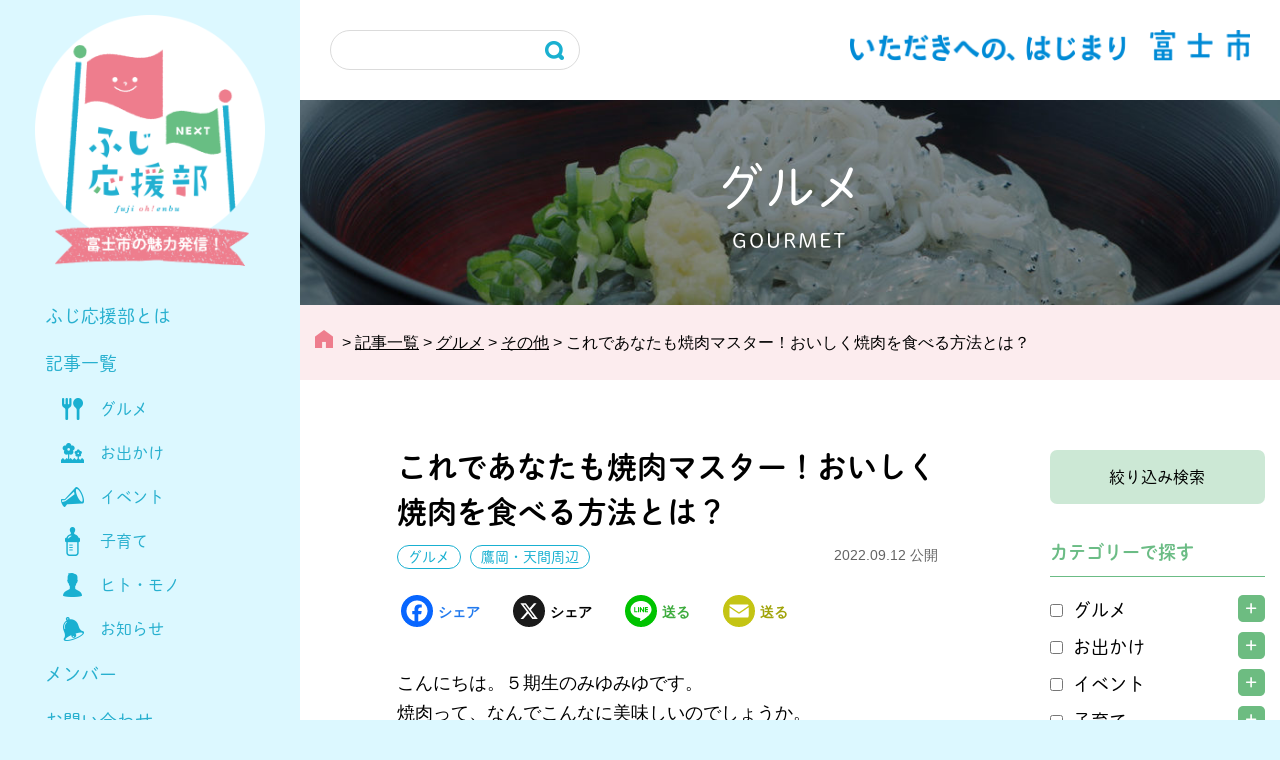

--- FILE ---
content_type: text/html; charset=UTF-8
request_url: https://fuji-ohenbu.jp/7850/
body_size: 27578
content:
<!doctype html>
<html lang="ja">
<head>
<meta charset="UTF-8">
<meta name="viewport" content="width=device-width, initial-scale=1">
<meta name='robots' content='index, follow, max-image-preview:large, max-snippet:-1, max-video-preview:-1' />
	<style>img:is([sizes="auto" i], [sizes^="auto," i]) { contain-intrinsic-size: 3000px 1500px }</style>
	
	<!-- This site is optimized with the Yoast SEO plugin v24.7 - https://yoast.com/wordpress/plugins/seo/ -->
	<title>これであなたも焼肉マスター！おいしく焼肉を食べる方法とは？ - ふじ応援部</title>
	<link rel="canonical" href="https://fuji-ohenbu.jp/7850/" />
	<meta property="og:locale" content="ja_JP" />
	<meta property="og:type" content="article" />
	<meta property="og:title" content="これであなたも焼肉マスター！おいしく焼肉を食べる方法とは？ - ふじ応援部" />
	<meta property="og:description" content="こんにちは。５期生のみゆみゆです。焼肉って、なんでこんなに美味しいのでしょうか。しかし、焼き方によって焼肉の味は、さらにグレードアップするのです！ 今回は、市内厚原にある“肉とめし”、“酒とホルモン”という看板がきらりと [&hellip;]" />
	<meta property="og:url" content="https://fuji-ohenbu.jp/7850/" />
	<meta property="og:site_name" content="ふじ応援部" />
	<meta property="article:publisher" content="https://www.facebook.com/FujiCity/" />
	<meta property="article:published_time" content="2022-09-11T23:47:14+00:00" />
	<meta property="article:modified_time" content="2022-09-11T23:47:17+00:00" />
	<meta property="og:image" content="https://fuji-ohenbu.jp/wp-content/uploads/2022/09/IMG_48420.jpg" />
	<meta property="og:image:width" content="1920" />
	<meta property="og:image:height" content="1182" />
	<meta property="og:image:type" content="image/jpeg" />
	<meta name="author" content="みゆみゆ" />
	<meta name="twitter:card" content="summary_large_image" />
	<meta name="twitter:creator" content="@fujishi_jp" />
	<meta name="twitter:site" content="@fujishi_jp" />
	<meta name="twitter:label1" content="執筆者" />
	<meta name="twitter:data1" content="みゆみゆ" />
	<script type="application/ld+json" class="yoast-schema-graph">{"@context":"https://schema.org","@graph":[{"@type":"WebPage","@id":"https://fuji-ohenbu.jp/7850/","url":"https://fuji-ohenbu.jp/7850/","name":"これであなたも焼肉マスター！おいしく焼肉を食べる方法とは？ - ふじ応援部","isPartOf":{"@id":"https://fuji-ohenbu.jp/#website"},"primaryImageOfPage":{"@id":"https://fuji-ohenbu.jp/7850/#primaryimage"},"image":{"@id":"https://fuji-ohenbu.jp/7850/#primaryimage"},"thumbnailUrl":"https://fuji-ohenbu.jp/wp-content/uploads/2022/09/IMG_48420.jpg","datePublished":"2022-09-11T23:47:14+00:00","dateModified":"2022-09-11T23:47:17+00:00","author":{"@id":"https://fuji-ohenbu.jp/#/schema/person/172b549b2862a440b5edc62b61f5b68c"},"breadcrumb":{"@id":"https://fuji-ohenbu.jp/7850/#breadcrumb"},"inLanguage":"ja","potentialAction":[{"@type":"ReadAction","target":["https://fuji-ohenbu.jp/7850/"]}]},{"@type":"ImageObject","inLanguage":"ja","@id":"https://fuji-ohenbu.jp/7850/#primaryimage","url":"https://fuji-ohenbu.jp/wp-content/uploads/2022/09/IMG_48420.jpg","contentUrl":"https://fuji-ohenbu.jp/wp-content/uploads/2022/09/IMG_48420.jpg","width":1920,"height":1182},{"@type":"BreadcrumbList","@id":"https://fuji-ohenbu.jp/7850/#breadcrumb","itemListElement":[{"@type":"ListItem","position":1,"name":"ホーム","item":"https://fuji-ohenbu.jp/"},{"@type":"ListItem","position":2,"name":"記事一覧","item":"https://fuji-ohenbu.jp/archives/"},{"@type":"ListItem","position":3,"name":"これであなたも焼肉マスター！おいしく焼肉を食べる方法とは？"}]},{"@type":"WebSite","@id":"https://fuji-ohenbu.jp/#website","url":"https://fuji-ohenbu.jp/","name":"ふじ応援部","description":"富士市の魅力発信！","potentialAction":[{"@type":"SearchAction","target":{"@type":"EntryPoint","urlTemplate":"https://fuji-ohenbu.jp/?s={search_term_string}"},"query-input":{"@type":"PropertyValueSpecification","valueRequired":true,"valueName":"search_term_string"}}],"inLanguage":"ja"},{"@type":"Person","@id":"https://fuji-ohenbu.jp/#/schema/person/172b549b2862a440b5edc62b61f5b68c","name":"みゆみゆ","image":{"@type":"ImageObject","inLanguage":"ja","@id":"https://fuji-ohenbu.jp/#/schema/person/image/","url":"https://fuji-ohenbu.jp/wp-content/uploads/2023/10/502-96x96.jpg","contentUrl":"https://fuji-ohenbu.jp/wp-content/uploads/2023/10/502-96x96.jpg","caption":"みゆみゆ"},"description":"東京でOLしながらシンガーを目指していた人。気づけば人も街も環境も温かい富士市に住み着く。一度はキャンペーンガールになるも、売り上げに貢献する仕事がしたいとマーケターに転身。みなさんに\"読んで良かった\"と思ってもらえるような富士ネタをお届けします。","url":"https://fuji-ohenbu.jp/author/502/"}]}</script>
	<!-- / Yoast SEO plugin. -->


<link rel='dns-prefetch' href='//static.addtoany.com' />
<link rel='dns-prefetch' href='//www.googletagmanager.com' />
<link rel="alternate" type="application/rss+xml" title="ふじ応援部 &raquo; フィード" href="https://fuji-ohenbu.jp/feed/" />
<link rel="alternate" type="application/rss+xml" title="ふじ応援部 &raquo; コメントフィード" href="https://fuji-ohenbu.jp/comments/feed/" />
<script>
window._wpemojiSettings = {"baseUrl":"https:\/\/s.w.org\/images\/core\/emoji\/15.0.3\/72x72\/","ext":".png","svgUrl":"https:\/\/s.w.org\/images\/core\/emoji\/15.0.3\/svg\/","svgExt":".svg","source":{"concatemoji":"https:\/\/fuji-ohenbu.jp\/wp-includes\/js\/wp-emoji-release.min.js?ver=6.7.4"}};
/*! This file is auto-generated */
!function(i,n){var o,s,e;function c(e){try{var t={supportTests:e,timestamp:(new Date).valueOf()};sessionStorage.setItem(o,JSON.stringify(t))}catch(e){}}function p(e,t,n){e.clearRect(0,0,e.canvas.width,e.canvas.height),e.fillText(t,0,0);var t=new Uint32Array(e.getImageData(0,0,e.canvas.width,e.canvas.height).data),r=(e.clearRect(0,0,e.canvas.width,e.canvas.height),e.fillText(n,0,0),new Uint32Array(e.getImageData(0,0,e.canvas.width,e.canvas.height).data));return t.every(function(e,t){return e===r[t]})}function u(e,t,n){switch(t){case"flag":return n(e,"\ud83c\udff3\ufe0f\u200d\u26a7\ufe0f","\ud83c\udff3\ufe0f\u200b\u26a7\ufe0f")?!1:!n(e,"\ud83c\uddfa\ud83c\uddf3","\ud83c\uddfa\u200b\ud83c\uddf3")&&!n(e,"\ud83c\udff4\udb40\udc67\udb40\udc62\udb40\udc65\udb40\udc6e\udb40\udc67\udb40\udc7f","\ud83c\udff4\u200b\udb40\udc67\u200b\udb40\udc62\u200b\udb40\udc65\u200b\udb40\udc6e\u200b\udb40\udc67\u200b\udb40\udc7f");case"emoji":return!n(e,"\ud83d\udc26\u200d\u2b1b","\ud83d\udc26\u200b\u2b1b")}return!1}function f(e,t,n){var r="undefined"!=typeof WorkerGlobalScope&&self instanceof WorkerGlobalScope?new OffscreenCanvas(300,150):i.createElement("canvas"),a=r.getContext("2d",{willReadFrequently:!0}),o=(a.textBaseline="top",a.font="600 32px Arial",{});return e.forEach(function(e){o[e]=t(a,e,n)}),o}function t(e){var t=i.createElement("script");t.src=e,t.defer=!0,i.head.appendChild(t)}"undefined"!=typeof Promise&&(o="wpEmojiSettingsSupports",s=["flag","emoji"],n.supports={everything:!0,everythingExceptFlag:!0},e=new Promise(function(e){i.addEventListener("DOMContentLoaded",e,{once:!0})}),new Promise(function(t){var n=function(){try{var e=JSON.parse(sessionStorage.getItem(o));if("object"==typeof e&&"number"==typeof e.timestamp&&(new Date).valueOf()<e.timestamp+604800&&"object"==typeof e.supportTests)return e.supportTests}catch(e){}return null}();if(!n){if("undefined"!=typeof Worker&&"undefined"!=typeof OffscreenCanvas&&"undefined"!=typeof URL&&URL.createObjectURL&&"undefined"!=typeof Blob)try{var e="postMessage("+f.toString()+"("+[JSON.stringify(s),u.toString(),p.toString()].join(",")+"));",r=new Blob([e],{type:"text/javascript"}),a=new Worker(URL.createObjectURL(r),{name:"wpTestEmojiSupports"});return void(a.onmessage=function(e){c(n=e.data),a.terminate(),t(n)})}catch(e){}c(n=f(s,u,p))}t(n)}).then(function(e){for(var t in e)n.supports[t]=e[t],n.supports.everything=n.supports.everything&&n.supports[t],"flag"!==t&&(n.supports.everythingExceptFlag=n.supports.everythingExceptFlag&&n.supports[t]);n.supports.everythingExceptFlag=n.supports.everythingExceptFlag&&!n.supports.flag,n.DOMReady=!1,n.readyCallback=function(){n.DOMReady=!0}}).then(function(){return e}).then(function(){var e;n.supports.everything||(n.readyCallback(),(e=n.source||{}).concatemoji?t(e.concatemoji):e.wpemoji&&e.twemoji&&(t(e.twemoji),t(e.wpemoji)))}))}((window,document),window._wpemojiSettings);
</script>
<link rel='stylesheet' id='sbi_styles-css' href='https://fuji-ohenbu.jp/wp-content/plugins/instagram-feed/css/sbi-styles.min.css?ver=6.8.0' media='all' />
<style id='wp-emoji-styles-inline-css'>

	img.wp-smiley, img.emoji {
		display: inline !important;
		border: none !important;
		box-shadow: none !important;
		height: 1em !important;
		width: 1em !important;
		margin: 0 0.07em !important;
		vertical-align: -0.1em !important;
		background: none !important;
		padding: 0 !important;
	}
</style>
<link rel='stylesheet' id='wp-block-library-css' href='https://fuji-ohenbu.jp/wp-includes/css/dist/block-library/style.min.css?ver=6.7.4' media='all' />
<style id='classic-theme-styles-inline-css'>
/*! This file is auto-generated */
.wp-block-button__link{color:#fff;background-color:#32373c;border-radius:9999px;box-shadow:none;text-decoration:none;padding:calc(.667em + 2px) calc(1.333em + 2px);font-size:1.125em}.wp-block-file__button{background:#32373c;color:#fff;text-decoration:none}
</style>
<style id='global-styles-inline-css'>
:root{--wp--preset--aspect-ratio--square: 1;--wp--preset--aspect-ratio--4-3: 4/3;--wp--preset--aspect-ratio--3-4: 3/4;--wp--preset--aspect-ratio--3-2: 3/2;--wp--preset--aspect-ratio--2-3: 2/3;--wp--preset--aspect-ratio--16-9: 16/9;--wp--preset--aspect-ratio--9-16: 9/16;--wp--preset--color--black: #000000;--wp--preset--color--cyan-bluish-gray: #abb8c3;--wp--preset--color--white: #ffffff;--wp--preset--color--pale-pink: #f78da7;--wp--preset--color--vivid-red: #cf2e2e;--wp--preset--color--luminous-vivid-orange: #ff6900;--wp--preset--color--luminous-vivid-amber: #fcb900;--wp--preset--color--light-green-cyan: #7bdcb5;--wp--preset--color--vivid-green-cyan: #00d084;--wp--preset--color--pale-cyan-blue: #8ed1fc;--wp--preset--color--vivid-cyan-blue: #0693e3;--wp--preset--color--vivid-purple: #9b51e0;--wp--preset--color--fuji-ohenbu-sax: #28b0cf;--wp--preset--color--fuji-ohenbu-light-sax: #dcf8ff;--wp--preset--color--fuji-ohenbu-pink: #ee7d8d;--wp--preset--color--fuji-ohenbu-light-pink: #fcecee;--wp--preset--color--fuji-ohenbu-green: #68bd83;--wp--preset--color--fuji-ohenbu-light-green: #e2f1e7;--wp--preset--color--gray: #edf2f2;--wp--preset--gradient--vivid-cyan-blue-to-vivid-purple: linear-gradient(135deg,rgba(6,147,227,1) 0%,rgb(155,81,224) 100%);--wp--preset--gradient--light-green-cyan-to-vivid-green-cyan: linear-gradient(135deg,rgb(122,220,180) 0%,rgb(0,208,130) 100%);--wp--preset--gradient--luminous-vivid-amber-to-luminous-vivid-orange: linear-gradient(135deg,rgba(252,185,0,1) 0%,rgba(255,105,0,1) 100%);--wp--preset--gradient--luminous-vivid-orange-to-vivid-red: linear-gradient(135deg,rgba(255,105,0,1) 0%,rgb(207,46,46) 100%);--wp--preset--gradient--very-light-gray-to-cyan-bluish-gray: linear-gradient(135deg,rgb(238,238,238) 0%,rgb(169,184,195) 100%);--wp--preset--gradient--cool-to-warm-spectrum: linear-gradient(135deg,rgb(74,234,220) 0%,rgb(151,120,209) 20%,rgb(207,42,186) 40%,rgb(238,44,130) 60%,rgb(251,105,98) 80%,rgb(254,248,76) 100%);--wp--preset--gradient--blush-light-purple: linear-gradient(135deg,rgb(255,206,236) 0%,rgb(152,150,240) 100%);--wp--preset--gradient--blush-bordeaux: linear-gradient(135deg,rgb(254,205,165) 0%,rgb(254,45,45) 50%,rgb(107,0,62) 100%);--wp--preset--gradient--luminous-dusk: linear-gradient(135deg,rgb(255,203,112) 0%,rgb(199,81,192) 50%,rgb(65,88,208) 100%);--wp--preset--gradient--pale-ocean: linear-gradient(135deg,rgb(255,245,203) 0%,rgb(182,227,212) 50%,rgb(51,167,181) 100%);--wp--preset--gradient--electric-grass: linear-gradient(135deg,rgb(202,248,128) 0%,rgb(113,206,126) 100%);--wp--preset--gradient--midnight: linear-gradient(135deg,rgb(2,3,129) 0%,rgb(40,116,252) 100%);--wp--preset--font-size--small: 13px;--wp--preset--font-size--medium: 20px;--wp--preset--font-size--large: 36px;--wp--preset--font-size--x-large: 42px;--wp--preset--spacing--20: 0.44rem;--wp--preset--spacing--30: 0.67rem;--wp--preset--spacing--40: 1rem;--wp--preset--spacing--50: 1.5rem;--wp--preset--spacing--60: 2.25rem;--wp--preset--spacing--70: 3.38rem;--wp--preset--spacing--80: 5.06rem;--wp--preset--shadow--natural: 6px 6px 9px rgba(0, 0, 0, 0.2);--wp--preset--shadow--deep: 12px 12px 50px rgba(0, 0, 0, 0.4);--wp--preset--shadow--sharp: 6px 6px 0px rgba(0, 0, 0, 0.2);--wp--preset--shadow--outlined: 6px 6px 0px -3px rgba(255, 255, 255, 1), 6px 6px rgba(0, 0, 0, 1);--wp--preset--shadow--crisp: 6px 6px 0px rgba(0, 0, 0, 1);}:where(.is-layout-flex){gap: 0.5em;}:where(.is-layout-grid){gap: 0.5em;}body .is-layout-flex{display: flex;}.is-layout-flex{flex-wrap: wrap;align-items: center;}.is-layout-flex > :is(*, div){margin: 0;}body .is-layout-grid{display: grid;}.is-layout-grid > :is(*, div){margin: 0;}:where(.wp-block-columns.is-layout-flex){gap: 2em;}:where(.wp-block-columns.is-layout-grid){gap: 2em;}:where(.wp-block-post-template.is-layout-flex){gap: 1.25em;}:where(.wp-block-post-template.is-layout-grid){gap: 1.25em;}.has-black-color{color: var(--wp--preset--color--black) !important;}.has-cyan-bluish-gray-color{color: var(--wp--preset--color--cyan-bluish-gray) !important;}.has-white-color{color: var(--wp--preset--color--white) !important;}.has-pale-pink-color{color: var(--wp--preset--color--pale-pink) !important;}.has-vivid-red-color{color: var(--wp--preset--color--vivid-red) !important;}.has-luminous-vivid-orange-color{color: var(--wp--preset--color--luminous-vivid-orange) !important;}.has-luminous-vivid-amber-color{color: var(--wp--preset--color--luminous-vivid-amber) !important;}.has-light-green-cyan-color{color: var(--wp--preset--color--light-green-cyan) !important;}.has-vivid-green-cyan-color{color: var(--wp--preset--color--vivid-green-cyan) !important;}.has-pale-cyan-blue-color{color: var(--wp--preset--color--pale-cyan-blue) !important;}.has-vivid-cyan-blue-color{color: var(--wp--preset--color--vivid-cyan-blue) !important;}.has-vivid-purple-color{color: var(--wp--preset--color--vivid-purple) !important;}.has-black-background-color{background-color: var(--wp--preset--color--black) !important;}.has-cyan-bluish-gray-background-color{background-color: var(--wp--preset--color--cyan-bluish-gray) !important;}.has-white-background-color{background-color: var(--wp--preset--color--white) !important;}.has-pale-pink-background-color{background-color: var(--wp--preset--color--pale-pink) !important;}.has-vivid-red-background-color{background-color: var(--wp--preset--color--vivid-red) !important;}.has-luminous-vivid-orange-background-color{background-color: var(--wp--preset--color--luminous-vivid-orange) !important;}.has-luminous-vivid-amber-background-color{background-color: var(--wp--preset--color--luminous-vivid-amber) !important;}.has-light-green-cyan-background-color{background-color: var(--wp--preset--color--light-green-cyan) !important;}.has-vivid-green-cyan-background-color{background-color: var(--wp--preset--color--vivid-green-cyan) !important;}.has-pale-cyan-blue-background-color{background-color: var(--wp--preset--color--pale-cyan-blue) !important;}.has-vivid-cyan-blue-background-color{background-color: var(--wp--preset--color--vivid-cyan-blue) !important;}.has-vivid-purple-background-color{background-color: var(--wp--preset--color--vivid-purple) !important;}.has-black-border-color{border-color: var(--wp--preset--color--black) !important;}.has-cyan-bluish-gray-border-color{border-color: var(--wp--preset--color--cyan-bluish-gray) !important;}.has-white-border-color{border-color: var(--wp--preset--color--white) !important;}.has-pale-pink-border-color{border-color: var(--wp--preset--color--pale-pink) !important;}.has-vivid-red-border-color{border-color: var(--wp--preset--color--vivid-red) !important;}.has-luminous-vivid-orange-border-color{border-color: var(--wp--preset--color--luminous-vivid-orange) !important;}.has-luminous-vivid-amber-border-color{border-color: var(--wp--preset--color--luminous-vivid-amber) !important;}.has-light-green-cyan-border-color{border-color: var(--wp--preset--color--light-green-cyan) !important;}.has-vivid-green-cyan-border-color{border-color: var(--wp--preset--color--vivid-green-cyan) !important;}.has-pale-cyan-blue-border-color{border-color: var(--wp--preset--color--pale-cyan-blue) !important;}.has-vivid-cyan-blue-border-color{border-color: var(--wp--preset--color--vivid-cyan-blue) !important;}.has-vivid-purple-border-color{border-color: var(--wp--preset--color--vivid-purple) !important;}.has-vivid-cyan-blue-to-vivid-purple-gradient-background{background: var(--wp--preset--gradient--vivid-cyan-blue-to-vivid-purple) !important;}.has-light-green-cyan-to-vivid-green-cyan-gradient-background{background: var(--wp--preset--gradient--light-green-cyan-to-vivid-green-cyan) !important;}.has-luminous-vivid-amber-to-luminous-vivid-orange-gradient-background{background: var(--wp--preset--gradient--luminous-vivid-amber-to-luminous-vivid-orange) !important;}.has-luminous-vivid-orange-to-vivid-red-gradient-background{background: var(--wp--preset--gradient--luminous-vivid-orange-to-vivid-red) !important;}.has-very-light-gray-to-cyan-bluish-gray-gradient-background{background: var(--wp--preset--gradient--very-light-gray-to-cyan-bluish-gray) !important;}.has-cool-to-warm-spectrum-gradient-background{background: var(--wp--preset--gradient--cool-to-warm-spectrum) !important;}.has-blush-light-purple-gradient-background{background: var(--wp--preset--gradient--blush-light-purple) !important;}.has-blush-bordeaux-gradient-background{background: var(--wp--preset--gradient--blush-bordeaux) !important;}.has-luminous-dusk-gradient-background{background: var(--wp--preset--gradient--luminous-dusk) !important;}.has-pale-ocean-gradient-background{background: var(--wp--preset--gradient--pale-ocean) !important;}.has-electric-grass-gradient-background{background: var(--wp--preset--gradient--electric-grass) !important;}.has-midnight-gradient-background{background: var(--wp--preset--gradient--midnight) !important;}.has-small-font-size{font-size: var(--wp--preset--font-size--small) !important;}.has-medium-font-size{font-size: var(--wp--preset--font-size--medium) !important;}.has-large-font-size{font-size: var(--wp--preset--font-size--large) !important;}.has-x-large-font-size{font-size: var(--wp--preset--font-size--x-large) !important;}
:where(.wp-block-post-template.is-layout-flex){gap: 1.25em;}:where(.wp-block-post-template.is-layout-grid){gap: 1.25em;}
:where(.wp-block-columns.is-layout-flex){gap: 2em;}:where(.wp-block-columns.is-layout-grid){gap: 2em;}
:root :where(.wp-block-pullquote){font-size: 1.5em;line-height: 1.6;}
</style>
<link rel='stylesheet' id='fancybox-for-wp-css' href='https://fuji-ohenbu.jp/wp-content/plugins/fancybox-for-wordpress/assets/css/fancybox.css?ver=1.3.4' media='all' />
<style id='responsive-menu-inline-css'>
/** This file is major component of this plugin so please don't try to edit here. */
#rmp_menu_trigger-8642 {
  width: 80px;
  height: 80px;
  position: fixed;
  top: 0;
  border-radius: 5px;
  display: none;
  text-decoration: none;
  left: 0;
  background: #28b0cf;
  transition: transform 0.5s, background-color 0.5s;
}
#rmp_menu_trigger-8642:hover, #rmp_menu_trigger-8642:focus {
  background: #28b0cf;
  text-decoration: unset;
}
#rmp_menu_trigger-8642.is-active {
  background: #28b0cf;
}
#rmp_menu_trigger-8642 .rmp-trigger-box {
  width: 33px;
  color: #ffffff;
}
#rmp_menu_trigger-8642 .rmp-trigger-icon-active, #rmp_menu_trigger-8642 .rmp-trigger-text-open {
  display: none;
}
#rmp_menu_trigger-8642.is-active .rmp-trigger-icon-active, #rmp_menu_trigger-8642.is-active .rmp-trigger-text-open {
  display: inline;
}
#rmp_menu_trigger-8642.is-active .rmp-trigger-icon-inactive, #rmp_menu_trigger-8642.is-active .rmp-trigger-text {
  display: none;
}
#rmp_menu_trigger-8642 .rmp-trigger-label {
  color: #ffffff;
  pointer-events: none;
  line-height: 12px;
  font-family: inherit;
  font-size: 12px;
  display: inline;
  text-transform: inherit;
}
#rmp_menu_trigger-8642 .rmp-trigger-label.rmp-trigger-label-top {
  display: block;
  margin-bottom: 12px;
}
#rmp_menu_trigger-8642 .rmp-trigger-label.rmp-trigger-label-bottom {
  display: block;
  margin-top: 12px;
}
#rmp_menu_trigger-8642 .responsive-menu-pro-inner {
  display: block;
}
#rmp_menu_trigger-8642 .rmp-trigger-icon-inactive .rmp-font-icon {
  color: #ffffff;
}
#rmp_menu_trigger-8642 .responsive-menu-pro-inner, #rmp_menu_trigger-8642 .responsive-menu-pro-inner::before, #rmp_menu_trigger-8642 .responsive-menu-pro-inner::after {
  width: 33px;
  height: 1px;
  background-color: #ffffff;
  border-radius: 4px;
  position: absolute;
}
#rmp_menu_trigger-8642 .rmp-trigger-icon-active .rmp-font-icon {
  color: #ffffff;
}
#rmp_menu_trigger-8642.is-active .responsive-menu-pro-inner, #rmp_menu_trigger-8642.is-active .responsive-menu-pro-inner::before, #rmp_menu_trigger-8642.is-active .responsive-menu-pro-inner::after {
  background-color: #ffffff;
}
#rmp_menu_trigger-8642:hover .rmp-trigger-icon-inactive .rmp-font-icon {
  color: #ffffff;
}
#rmp_menu_trigger-8642:not(.is-active):hover .responsive-menu-pro-inner, #rmp_menu_trigger-8642:not(.is-active):hover .responsive-menu-pro-inner::before, #rmp_menu_trigger-8642:not(.is-active):hover .responsive-menu-pro-inner::after {
  background-color: #ffffff;
}
#rmp_menu_trigger-8642 .responsive-menu-pro-inner::before {
  top: 10px;
}
#rmp_menu_trigger-8642 .responsive-menu-pro-inner::after {
  bottom: 10px;
}
#rmp_menu_trigger-8642.is-active .responsive-menu-pro-inner::after {
  bottom: 0;
}
/* Hamburger menu styling */
@media screen and (max-width: 1199px) {
  /** Menu Title Style */
  /** Menu Additional Content Style */
  #rmp_menu_trigger-8642 {
    display: block;
  }
  #rmp-container-8642 {
    position: fixed;
    top: 0;
    margin: 0;
    transition: transform 0.5s;
    overflow: auto;
    display: block;
    width: 100%;
    background-color: #28b0cf;
    background-image: url("");
    height: 100%;
    left: 0;
    padding-top: 0px;
    padding-left: 0px;
    padding-bottom: 0px;
    padding-right: 0px;
  }
  #rmp-menu-wrap-8642 {
    padding-top: 0px;
    padding-left: 0px;
    padding-bottom: 0px;
    padding-right: 0px;
    background-color: #28b0cf;
  }
  #rmp-menu-wrap-8642 .rmp-menu, #rmp-menu-wrap-8642 .rmp-submenu {
    width: 100%;
    box-sizing: border-box;
    margin: 0;
    padding: 0;
  }
  #rmp-menu-wrap-8642 .rmp-submenu-depth-1 .rmp-menu-item-link {
    padding-left: 10%;
  }
  #rmp-menu-wrap-8642 .rmp-submenu-depth-2 .rmp-menu-item-link {
    padding-left: 15%;
  }
  #rmp-menu-wrap-8642 .rmp-submenu-depth-3 .rmp-menu-item-link {
    padding-left: 20%;
  }
  #rmp-menu-wrap-8642 .rmp-submenu-depth-4 .rmp-menu-item-link {
    padding-left: 25%;
  }
  #rmp-menu-wrap-8642 .rmp-submenu.rmp-submenu-open {
    display: block;
  }
  #rmp-menu-wrap-8642 .rmp-menu-item {
    width: 100%;
    list-style: none;
    margin: 0;
  }
  #rmp-menu-wrap-8642 .rmp-menu-item-link {
    height: 55px;
    line-height: 55px;
    font-size: 16px;
    border-bottom: 1px solid #ffffff;
    font-family: dnp-shuei-mgothic-std;
    color: #ffffff;
    text-align: left;
    background-color: #28b0cf;
    font-weight: normal;
    letter-spacing: 0px;
    display: block;
    box-sizing: border-box;
    width: 100%;
    text-decoration: none;
    position: relative;
    overflow: hidden;
    transition: background-color 0.5s, border-color 0.5s, 0.5s;
    padding: 0 5%;
    padding-right: 50px;
  }
  #rmp-menu-wrap-8642 .rmp-menu-item-link:after, #rmp-menu-wrap-8642 .rmp-menu-item-link:before {
    display: none;
  }
  #rmp-menu-wrap-8642 .rmp-menu-item-link:hover, #rmp-menu-wrap-8642 .rmp-menu-item-link:focus {
    color: #ffffff;
    border-color: #ffffff;
    background-color: #28b0cf;
  }
  #rmp-menu-wrap-8642 .rmp-menu-item-link:focus {
    outline: none;
    border-color: unset;
    box-shadow: unset;
  }
  #rmp-menu-wrap-8642 .rmp-menu-item-link .rmp-font-icon {
    height: 55px;
    line-height: 55px;
    margin-right: 10px;
    font-size: 16px;
  }
  #rmp-menu-wrap-8642 .rmp-menu-current-item .rmp-menu-item-link {
    color: #ffffff;
    border-color: #ffffff;
    background-color: #28b0cf;
  }
  #rmp-menu-wrap-8642 .rmp-menu-current-item .rmp-menu-item-link:hover, #rmp-menu-wrap-8642 .rmp-menu-current-item .rmp-menu-item-link:focus {
    color: #ffffff;
    border-color: #ffffff;
    background-color: #28b0cf;
  }
  #rmp-menu-wrap-8642 .rmp-menu-subarrow {
    position: absolute;
    top: 0;
    bottom: 0;
    text-align: center;
    overflow: hidden;
    background-size: cover;
    overflow: hidden;
    right: 0;
    border-left-style: solid;
    border-left-color: #ffffff;
    border-left-width: 1px;
    height: 39px;
    width: 40px;
    color: #ffffff;
    background-color: #28b0cf;
  }
  #rmp-menu-wrap-8642 .rmp-menu-subarrow svg {
    fill: #ffffff;
  }
  #rmp-menu-wrap-8642 .rmp-menu-subarrow:hover {
    color: #ffffff;
    border-color: #ffffff;
    background-color: #28b0cf;
  }
  #rmp-menu-wrap-8642 .rmp-menu-subarrow:hover svg {
    fill: #ffffff;
  }
  #rmp-menu-wrap-8642 .rmp-menu-subarrow .rmp-font-icon {
    margin-right: unset;
  }
  #rmp-menu-wrap-8642 .rmp-menu-subarrow * {
    vertical-align: middle;
    line-height: 39px;
  }
  #rmp-menu-wrap-8642 .rmp-menu-subarrow-active {
    display: block;
    background-size: cover;
    color: #ffffff;
    border-color: #ffffff;
    background-color: #28b0cf;
  }
  #rmp-menu-wrap-8642 .rmp-menu-subarrow-active svg {
    fill: #ffffff;
  }
  #rmp-menu-wrap-8642 .rmp-menu-subarrow-active:hover {
    color: #ffffff;
    border-color: #ffffff;
    background-color: #28b0cf;
  }
  #rmp-menu-wrap-8642 .rmp-menu-subarrow-active:hover svg {
    fill: #ffffff;
  }
  #rmp-menu-wrap-8642 .rmp-submenu {
    display: none;
  }
  #rmp-menu-wrap-8642 .rmp-submenu .rmp-menu-item-link {
    height: 40px;
    line-height: 40px;
    letter-spacing: 0px;
    font-size: 13px;
    border-bottom: 1px solid #212121;
    font-family: inherit;
    font-weight: normal;
    color: #ffffff;
    text-align: left;
    background-color: #212121;
  }
  #rmp-menu-wrap-8642 .rmp-submenu .rmp-menu-item-link:hover, #rmp-menu-wrap-8642 .rmp-submenu .rmp-menu-item-link:focus {
    color: #ffffff;
    border-color: #212121;
    background-color: #3f3f3f;
  }
  #rmp-menu-wrap-8642 .rmp-submenu .rmp-menu-current-item .rmp-menu-item-link {
    color: #ffffff;
    border-color: #212121;
    background-color: #212121;
  }
  #rmp-menu-wrap-8642 .rmp-submenu .rmp-menu-current-item .rmp-menu-item-link:hover, #rmp-menu-wrap-8642 .rmp-submenu .rmp-menu-current-item .rmp-menu-item-link:focus {
    color: #ffffff;
    border-color: #3f3f3f;
    background-color: #3f3f3f;
  }
  #rmp-menu-wrap-8642 .rmp-submenu .rmp-menu-subarrow {
    right: 0;
    border-right: unset;
    border-left-style: solid;
    border-left-color: #212121;
    border-left-width: 1px;
    height: 39px;
    line-height: 39px;
    width: 40px;
    color: #ffffff;
    background-color: #212121;
  }
  #rmp-menu-wrap-8642 .rmp-submenu .rmp-menu-subarrow:hover {
    color: #ffffff;
    border-color: #3f3f3f;
    background-color: #3f3f3f;
  }
  #rmp-menu-wrap-8642 .rmp-submenu .rmp-menu-subarrow-active {
    color: #ffffff;
    border-color: #212121;
    background-color: #212121;
  }
  #rmp-menu-wrap-8642 .rmp-submenu .rmp-menu-subarrow-active:hover {
    color: #ffffff;
    border-color: #3f3f3f;
    background-color: #3f3f3f;
  }
  #rmp-menu-wrap-8642 .rmp-menu-item-description {
    margin: 0;
    padding: 5px 5%;
    opacity: 0.8;
    color: #ffffff;
  }
  #rmp-search-box-8642 {
    display: block;
    padding-top: 0px;
    padding-left: 5%;
    padding-bottom: 0px;
    padding-right: 5%;
  }
  #rmp-search-box-8642 .rmp-search-form {
    margin: 0;
  }
  #rmp-search-box-8642 .rmp-search-box {
    background: #ffffff;
    border: 1px solid #dadada;
    color: #333333;
    width: 100%;
    padding: 0 5%;
    border-radius: 30px;
    height: 45px;
    -webkit-appearance: none;
  }
  #rmp-search-box-8642 .rmp-search-box::placeholder {
    color: #c7c7cd;
  }
  #rmp-search-box-8642 .rmp-search-box:focus {
    background-color: #ffffff;
    outline: 2px solid #dadada;
    color: #333333;
  }
  #rmp-menu-title-8642 {
    background-color: #28b0cf;
    color: #28b0cf;
    text-align: left;
    font-size: 16px;
    padding-top: 10%;
    padding-left: 5%;
    padding-bottom: 0%;
    padding-right: 5%;
    font-weight: 400;
    transition: background-color 0.5s, border-color 0.5s, color 0.5s;
  }
  #rmp-menu-title-8642:hover {
    background-color: #28b0cf;
    color: #28b0cf;
  }
  #rmp-menu-title-8642 > .rmp-menu-title-link {
    color: #28b0cf;
    width: 100%;
    background-color: unset;
    text-decoration: none;
  }
  #rmp-menu-title-8642 > .rmp-menu-title-link:hover {
    color: #28b0cf;
  }
  #rmp-menu-title-8642 .rmp-font-icon {
    font-size: 16px;
  }
  #rmp-menu-additional-content-8642 {
    padding-top: 0px;
    padding-left: 5%;
    padding-bottom: 0px;
    padding-right: 5%;
    color: #ffffff;
    text-align: center;
    font-size: 16px;
  }
}
/**
This file contents common styling of menus.
*/
.rmp-container {
  display: none;
  visibility: visible;
  padding: 0px 0px 0px 0px;
  z-index: 99998;
  transition: all 0.3s;
  /** Scrolling bar in menu setting box **/
}
.rmp-container.rmp-fade-top, .rmp-container.rmp-fade-left, .rmp-container.rmp-fade-right, .rmp-container.rmp-fade-bottom {
  display: none;
}
.rmp-container.rmp-slide-left, .rmp-container.rmp-push-left {
  transform: translateX(-100%);
  -ms-transform: translateX(-100%);
  -webkit-transform: translateX(-100%);
  -moz-transform: translateX(-100%);
}
.rmp-container.rmp-slide-left.rmp-menu-open, .rmp-container.rmp-push-left.rmp-menu-open {
  transform: translateX(0);
  -ms-transform: translateX(0);
  -webkit-transform: translateX(0);
  -moz-transform: translateX(0);
}
.rmp-container.rmp-slide-right, .rmp-container.rmp-push-right {
  transform: translateX(100%);
  -ms-transform: translateX(100%);
  -webkit-transform: translateX(100%);
  -moz-transform: translateX(100%);
}
.rmp-container.rmp-slide-right.rmp-menu-open, .rmp-container.rmp-push-right.rmp-menu-open {
  transform: translateX(0);
  -ms-transform: translateX(0);
  -webkit-transform: translateX(0);
  -moz-transform: translateX(0);
}
.rmp-container.rmp-slide-top, .rmp-container.rmp-push-top {
  transform: translateY(-100%);
  -ms-transform: translateY(-100%);
  -webkit-transform: translateY(-100%);
  -moz-transform: translateY(-100%);
}
.rmp-container.rmp-slide-top.rmp-menu-open, .rmp-container.rmp-push-top.rmp-menu-open {
  transform: translateY(0);
  -ms-transform: translateY(0);
  -webkit-transform: translateY(0);
  -moz-transform: translateY(0);
}
.rmp-container.rmp-slide-bottom, .rmp-container.rmp-push-bottom {
  transform: translateY(100%);
  -ms-transform: translateY(100%);
  -webkit-transform: translateY(100%);
  -moz-transform: translateY(100%);
}
.rmp-container.rmp-slide-bottom.rmp-menu-open, .rmp-container.rmp-push-bottom.rmp-menu-open {
  transform: translateX(0);
  -ms-transform: translateX(0);
  -webkit-transform: translateX(0);
  -moz-transform: translateX(0);
}
.rmp-container::-webkit-scrollbar {
  width: 0px;
}
.rmp-container ::-webkit-scrollbar-track {
  box-shadow: inset 0 0 5px transparent;
}
.rmp-container ::-webkit-scrollbar-thumb {
  background: transparent;
}
.rmp-container ::-webkit-scrollbar-thumb:hover {
  background: transparent;
}
.rmp-container .rmp-menu-wrap .rmp-menu {
  transition: none;
  border-radius: 0;
  box-shadow: none;
  background: none;
  border: 0;
  bottom: auto;
  box-sizing: border-box;
  clip: auto;
  color: #666;
  display: block;
  float: none;
  font-family: inherit;
  font-size: 14px;
  height: auto;
  left: auto;
  line-height: 1.7;
  list-style-type: none;
  margin: 0;
  min-height: auto;
  max-height: none;
  opacity: 1;
  outline: none;
  overflow: visible;
  padding: 0;
  position: relative;
  pointer-events: auto;
  right: auto;
  text-align: left;
  text-decoration: none;
  text-indent: 0;
  text-transform: none;
  transform: none;
  top: auto;
  visibility: inherit;
  width: auto;
  word-wrap: break-word;
  white-space: normal;
}
.rmp-container .rmp-menu-additional-content {
  display: block;
  word-break: break-word;
}
.rmp-container .rmp-menu-title {
  display: flex;
  flex-direction: column;
}
.rmp-container .rmp-menu-title .rmp-menu-title-image {
  max-width: 100%;
  margin-bottom: 15px;
  display: block;
  margin: auto;
  margin-bottom: 15px;
}
button.rmp_menu_trigger {
  z-index: 999999;
  overflow: hidden;
  outline: none;
  border: 0;
  display: none;
  margin: 0;
  transition: transform 0.5s, background-color 0.5s;
  padding: 0;
}
button.rmp_menu_trigger .responsive-menu-pro-inner::before, button.rmp_menu_trigger .responsive-menu-pro-inner::after {
  content: "";
  display: block;
}
button.rmp_menu_trigger .responsive-menu-pro-inner::before {
  top: 10px;
}
button.rmp_menu_trigger .responsive-menu-pro-inner::after {
  bottom: 10px;
}
button.rmp_menu_trigger .rmp-trigger-box {
  width: 40px;
  display: inline-block;
  position: relative;
  pointer-events: none;
  vertical-align: super;
}
.admin-bar .rmp-container, .admin-bar .rmp_menu_trigger {
  margin-top: 32px !important;
}
@media screen and (max-width: 782px) {
  .admin-bar .rmp-container, .admin-bar .rmp_menu_trigger {
    margin-top: 46px !important;
  }
}
/*  Menu Trigger Boring Animation */
.rmp-menu-trigger-boring .responsive-menu-pro-inner {
  transition-property: none;
}
.rmp-menu-trigger-boring .responsive-menu-pro-inner::after, .rmp-menu-trigger-boring .responsive-menu-pro-inner::before {
  transition-property: none;
}
.rmp-menu-trigger-boring.is-active .responsive-menu-pro-inner {
  transform: rotate(45deg);
}
.rmp-menu-trigger-boring.is-active .responsive-menu-pro-inner:before {
  top: 0;
  opacity: 0;
}
.rmp-menu-trigger-boring.is-active .responsive-menu-pro-inner:after {
  bottom: 0;
  transform: rotate(-90deg);
}

</style>
<link rel='stylesheet' id='dashicons-css' href='https://fuji-ohenbu.jp/wp-includes/css/dashicons.min.css?ver=6.7.4' media='all' />
<link rel='stylesheet' id='search-filter-plugin-styles-css' href='https://fuji-ohenbu.jp/wp-content/plugins/search-filter-pro/public/assets/css/search-filter.min.css?ver=2.5.1' media='all' />
<link rel='stylesheet' id='fujiohenbu-gridsystem-css' href='https://fuji-ohenbu.jp/wp-content/themes/fujiohenbu/lib/bootstrap-grid.min.css?ver=6.7.4' media='all' />
<link rel='stylesheet' id='slickStyle-css' href='https://fuji-ohenbu.jp/wp-content/themes/fujiohenbu/js/slick/slick.css?ver=6.7.4' media='all' />
<link rel='stylesheet' id='slickThemeStyle-css' href='https://fuji-ohenbu.jp/wp-content/themes/fujiohenbu/js/slick/slick-theme.css?ver=6.7.4' media='all' />
<link rel='stylesheet' id='fujiohenbu-style-css' href='https://fuji-ohenbu.jp/wp-content/themes/fujiohenbu/style.css?ver=1.0.2' media='all' />
<link rel='stylesheet' id='addtoany-css' href='https://fuji-ohenbu.jp/wp-content/plugins/add-to-any/addtoany.min.css?ver=1.16' media='all' />
<script id="addtoany-core-js-before">
window.a2a_config=window.a2a_config||{};a2a_config.callbacks=[];a2a_config.overlays=[];a2a_config.templates={};a2a_localize = {
	Share: "共有",
	Save: "ブックマーク",
	Subscribe: "購読",
	Email: "メール",
	Bookmark: "ブックマーク",
	ShowAll: "すべて表示する",
	ShowLess: "小さく表示する",
	FindServices: "サービスを探す",
	FindAnyServiceToAddTo: "追加するサービスを今すぐ探す",
	PoweredBy: "Powered by",
	ShareViaEmail: "メールでシェアする",
	SubscribeViaEmail: "メールで購読する",
	BookmarkInYourBrowser: "ブラウザにブックマーク",
	BookmarkInstructions: "このページをブックマークするには、 Ctrl+D または \u2318+D を押下。",
	AddToYourFavorites: "お気に入りに追加",
	SendFromWebOrProgram: "任意のメールアドレスまたはメールプログラムから送信",
	EmailProgram: "メールプログラム",
	More: "詳細&#8230;",
	ThanksForSharing: "共有ありがとうございます !",
	ThanksForFollowing: "フォローありがとうございます !"
};
</script>
<script defer src="https://static.addtoany.com/menu/page.js" id="addtoany-core-js"></script>
<script src="https://fuji-ohenbu.jp/wp-includes/js/jquery/jquery.min.js?ver=3.7.1" id="jquery-core-js"></script>
<script src="https://fuji-ohenbu.jp/wp-includes/js/jquery/jquery-migrate.min.js?ver=3.4.1" id="jquery-migrate-js"></script>
<script defer src="https://fuji-ohenbu.jp/wp-content/plugins/add-to-any/addtoany.min.js?ver=1.1" id="addtoany-jquery-js"></script>
<script src="https://fuji-ohenbu.jp/wp-content/plugins/fancybox-for-wordpress/assets/js/purify.min.js?ver=1.3.4" id="purify-js"></script>
<script src="https://fuji-ohenbu.jp/wp-content/plugins/fancybox-for-wordpress/assets/js/jquery.fancybox.js?ver=1.3.4" id="fancybox-for-wp-js"></script>
<script id="rmp_menu_scripts-js-extra">
var rmp_menu = {"ajaxURL":"https:\/\/fuji-ohenbu.jp\/wp-admin\/admin-ajax.php","wp_nonce":"afae41e023","menu":[{"menu_theme":null,"theme_type":"default","theme_location_menu":"","submenu_submenu_arrow_width":"40","submenu_submenu_arrow_width_unit":"px","submenu_submenu_arrow_height":"39","submenu_submenu_arrow_height_unit":"px","submenu_arrow_position":"right","submenu_sub_arrow_background_colour":"#212121","submenu_sub_arrow_background_hover_colour":"#3f3f3f","submenu_sub_arrow_background_colour_active":"#212121","submenu_sub_arrow_background_hover_colour_active":"#3f3f3f","submenu_sub_arrow_border_width":"1","submenu_sub_arrow_border_width_unit":"px","submenu_sub_arrow_border_colour":"#212121","submenu_sub_arrow_border_hover_colour":"#3f3f3f","submenu_sub_arrow_border_colour_active":"#212121","submenu_sub_arrow_border_hover_colour_active":"#3f3f3f","submenu_sub_arrow_shape_colour":"#ffffff","submenu_sub_arrow_shape_hover_colour":"#ffffff","submenu_sub_arrow_shape_colour_active":"#ffffff","submenu_sub_arrow_shape_hover_colour_active":"#ffffff","use_header_bar":"off","header_bar_items_order":"{\"logo\":\"on\",\"title\":\"on\",\"search\":\"on\",\"html content\":\"on\"}","header_bar_title":"","header_bar_html_content":"","header_bar_logo":"","header_bar_logo_link":"","header_bar_logo_width":"","header_bar_logo_width_unit":"%","header_bar_logo_height":"","header_bar_logo_height_unit":"px","header_bar_height":"80","header_bar_height_unit":"px","header_bar_padding":{"top":"0px","right":"5%","bottom":"0px","left":"5%"},"header_bar_font":"","header_bar_font_size":"14","header_bar_font_size_unit":"px","header_bar_text_color":"#ffffff","header_bar_background_color":"#ffffff","header_bar_breakpoint":"800","header_bar_position_type":"fixed","header_bar_adjust_page":null,"header_bar_scroll_enable":"off","header_bar_scroll_background_color":"#36bdf6","mobile_breakpoint":"600","tablet_breakpoint":"1199","transition_speed":"0.5","sub_menu_speed":"0.2","show_menu_on_page_load":"","menu_disable_scrolling":"off","menu_overlay":"off","menu_overlay_colour":"rgba(0, 0, 0, 0.7)","desktop_menu_width":"","desktop_menu_width_unit":"%","desktop_menu_positioning":"fixed","desktop_menu_side":"","desktop_menu_to_hide":"","use_current_theme_location":"off","mega_menu":{"225":"off","227":"off","229":"off","228":"off","226":"off"},"desktop_submenu_open_animation":"fade","desktop_submenu_open_animation_speed":"100ms","desktop_submenu_open_on_click":"","desktop_menu_hide_and_show":"","menu_name":"Default Menu","menu_to_use":"sp-main","different_menu_for_mobile":"off","menu_to_use_in_mobile":"main-menu","use_mobile_menu":"on","use_tablet_menu":"on","use_desktop_menu":"","menu_display_on":"all-pages","menu_to_hide":"","submenu_descriptions_on":"","custom_walker":"","menu_background_colour":"#28b0cf","menu_depth":"5","smooth_scroll_on":"off","smooth_scroll_speed":"500","menu_font_icons":[],"menu_links_height":"55","menu_links_height_unit":"px","menu_links_line_height":"55","menu_links_line_height_unit":"px","menu_depth_0":"5","menu_depth_0_unit":"%","menu_font_size":"16","menu_font_size_unit":"px","menu_font":"dnp-shuei-mgothic-std","menu_font_weight":"normal","menu_text_alignment":"left","menu_text_letter_spacing":"","menu_word_wrap":"off","menu_link_colour":"#ffffff","menu_link_hover_colour":"#ffffff","menu_current_link_colour":"#ffffff","menu_current_link_hover_colour":"#ffffff","menu_item_background_colour":"#28b0cf","menu_item_background_hover_colour":"#28b0cf","menu_current_item_background_colour":"#28b0cf","menu_current_item_background_hover_colour":"#28b0cf","menu_border_width":"1","menu_border_width_unit":"px","menu_item_border_colour":"#ffffff","menu_item_border_colour_hover":"#ffffff","menu_current_item_border_colour":"#ffffff","menu_current_item_border_hover_colour":"#ffffff","submenu_links_height":"40","submenu_links_height_unit":"px","submenu_links_line_height":"40","submenu_links_line_height_unit":"px","menu_depth_side":"left","menu_depth_1":"10","menu_depth_1_unit":"%","menu_depth_2":"15","menu_depth_2_unit":"%","menu_depth_3":"20","menu_depth_3_unit":"%","menu_depth_4":"25","menu_depth_4_unit":"%","submenu_item_background_colour":"#212121","submenu_item_background_hover_colour":"#3f3f3f","submenu_current_item_background_colour":"#212121","submenu_current_item_background_hover_colour":"#3f3f3f","submenu_border_width":"1","submenu_border_width_unit":"px","submenu_item_border_colour":"#212121","submenu_item_border_colour_hover":"#212121","submenu_current_item_border_colour":"#212121","submenu_current_item_border_hover_colour":"#3f3f3f","submenu_font_size":"13","submenu_font_size_unit":"px","submenu_font":"","submenu_font_weight":"normal","submenu_text_letter_spacing":"","submenu_text_alignment":"left","submenu_link_colour":"#ffffff","submenu_link_hover_colour":"#ffffff","submenu_current_link_colour":"#ffffff","submenu_current_link_hover_colour":"#ffffff","inactive_arrow_shape":"\u25bc","active_arrow_shape":"\u25b2","inactive_arrow_font_icon":"","active_arrow_font_icon":"","inactive_arrow_image":"","active_arrow_image":"","submenu_arrow_width":"40","submenu_arrow_width_unit":"px","submenu_arrow_height":"39","submenu_arrow_height_unit":"px","arrow_position":"right","menu_sub_arrow_shape_colour":"#ffffff","menu_sub_arrow_shape_hover_colour":"#ffffff","menu_sub_arrow_shape_colour_active":"#ffffff","menu_sub_arrow_shape_hover_colour_active":"#ffffff","menu_sub_arrow_border_width":"1","menu_sub_arrow_border_width_unit":"px","menu_sub_arrow_border_colour":"#ffffff","menu_sub_arrow_border_hover_colour":"#ffffff","menu_sub_arrow_border_colour_active":"#ffffff","menu_sub_arrow_border_hover_colour_active":"#ffffff","menu_sub_arrow_background_colour":"#28b0cf","menu_sub_arrow_background_hover_colour":"#28b0cf","menu_sub_arrow_background_colour_active":"#28b0cf","menu_sub_arrow_background_hover_colour_active":"#28b0cf","fade_submenus":"off","fade_submenus_side":"left","fade_submenus_delay":"100","fade_submenus_speed":"500","use_slide_effect":"off","slide_effect_back_to_text":"Back","accordion_animation":"off","auto_expand_all_submenus":"off","auto_expand_current_submenus":"off","menu_item_click_to_trigger_submenu":"off","button_width":"80","button_width_unit":"px","button_height":"80","button_height_unit":"px","button_background_colour":"#28b0cf","button_background_colour_hover":"#28b0cf","button_background_colour_active":"#28b0cf","toggle_button_border_radius":"5","button_transparent_background":"off","button_left_or_right":"left","button_position_type":"fixed","button_distance_from_side":"0","button_distance_from_side_unit":"%","button_top":"0","button_top_unit":"px","button_push_with_animation":"off","button_click_animation":"boring","button_line_margin":"7","button_line_margin_unit":"px","button_line_width":"33","button_line_width_unit":"px","button_line_height":"1","button_line_height_unit":"px","button_line_colour":"#ffffff","button_line_colour_hover":"#ffffff","button_line_colour_active":"#ffffff","button_font_icon":"","button_font_icon_when_clicked":"","button_image":"","button_image_when_clicked":"","button_title":"MENU","button_title_open":"CLOSE","button_title_position":"top","menu_container_columns":"","button_font":"","button_font_size":"12","button_font_size_unit":"px","button_title_line_height":"12","button_title_line_height_unit":"px","button_text_colour":"#ffffff","button_trigger_type_click":"on","button_trigger_type_hover":"off","button_click_trigger":"#responsive-menu-button","items_order":{"title":"","menu":"on","search":"on","additional content":""},"menu_title":"","menu_title_link":"","menu_title_link_location":"_self","menu_title_image":"","menu_title_font_icon":"","menu_title_section_padding":{"top":"10%","right":"5%","bottom":"0%","left":"5%"},"menu_title_background_colour":"#28b0cf","menu_title_background_hover_colour":"#28b0cf","menu_title_font_size":"16","menu_title_font_size_unit":"px","menu_title_alignment":"left","menu_title_font_weight":"400","menu_title_font_family":"","menu_title_colour":"#28b0cf","menu_title_hover_colour":"#28b0cf","menu_title_image_width":"","menu_title_image_width_unit":"%","menu_title_image_height":"","menu_title_image_height_unit":"px","menu_additional_content":"","menu_additional_section_padding":{"left":"5%","top":"0px","right":"5%","bottom":"0px"},"menu_additional_content_font_size":"16","menu_additional_content_font_size_unit":"px","menu_additional_content_alignment":"center","menu_additional_content_colour":"#ffffff","menu_search_box_text":"Search","menu_search_box_code":"","menu_search_section_padding":{"left":"5%","top":"0px","right":"5%","bottom":"0px"},"menu_search_box_height":"45","menu_search_box_height_unit":"px","menu_search_box_border_radius":"30","menu_search_box_text_colour":"#333333","menu_search_box_background_colour":"#ffffff","menu_search_box_placeholder_colour":"#c7c7cd","menu_search_box_border_colour":"#dadada","menu_section_padding":{"top":"0px","right":"0px","bottom":"0px","left":"0px"},"menu_width":"100","menu_width_unit":"%","menu_maximum_width":"","menu_maximum_width_unit":"px","menu_minimum_width":"","menu_minimum_width_unit":"px","menu_auto_height":"off","menu_container_padding":{"top":"0px","right":"0px","bottom":"0px","left":"0px"},"menu_container_background_colour":"#28b0cf","menu_background_image":"","animation_type":"push","menu_appear_from":"top","animation_speed":"0.5","page_wrapper":"","menu_close_on_body_click":"off","menu_close_on_scroll":"off","menu_close_on_link_click":"off","enable_touch_gestures":"","active_arrow_font_icon_type":"font-awesome","active_arrow_image_alt":"","admin_theme":"dark","breakpoint":"1199","button_font_icon_type":"font-awesome","button_font_icon_when_clicked_type":"font-awesome","button_image_alt":"","button_image_alt_when_clicked":"","button_trigger_type":"click","custom_css":"","desktop_menu_options":"{\"123\":{\"type\":\"standard\",\"width\":\"auto\",\"parent_background_colour\":\"\",\"parent_background_image\":\"\"},\"125\":{\"type\":\"standard\",\"width\":\"auto\",\"parent_background_colour\":\"\",\"parent_background_image\":\"\"},\"124\":{\"type\":\"standard\",\"width\":\"auto\",\"parent_background_colour\":\"\",\"parent_background_image\":\"\"},\"126\":{\"type\":\"standard\",\"width\":\"auto\",\"parent_background_colour\":\"\",\"parent_background_image\":\"\"},\"128\":{\"type\":\"standard\",\"width\":\"auto\",\"parent_background_colour\":\"\",\"parent_background_image\":\"\"},\"127\":{\"type\":\"standard\",\"width\":\"auto\",\"parent_background_colour\":\"\",\"parent_background_image\":\"\"}}","excluded_pages":null,"external_files":"off","header_bar_logo_alt":"","hide_on_desktop":"off","hide_on_mobile":"off","inactive_arrow_font_icon_type":"font-awesome","inactive_arrow_image_alt":"","keyboard_shortcut_close_menu":"27,37","keyboard_shortcut_open_menu":"32,39","menu_adjust_for_wp_admin_bar":"off","menu_depth_5":"30","menu_depth_5_unit":"%","menu_title_font_icon_type":"font-awesome","menu_title_image_alt":"","minify_scripts":"off","mobile_only":"off","remove_bootstrap":"","remove_fontawesome":"","scripts_in_footer":"off","shortcode":"off","single_menu_font":"","single_menu_font_size":"14","single_menu_font_size_unit":"px","single_menu_height":"80","single_menu_height_unit":"px","single_menu_item_background_colour":"#ffffff","single_menu_item_background_colour_hover":"#ffffff","single_menu_item_link_colour":"#000000","single_menu_item_link_colour_hover":"#000000","single_menu_item_submenu_background_colour":"#ffffff","single_menu_item_submenu_background_colour_hover":"#ffffff","single_menu_item_submenu_link_colour":"#000000","single_menu_item_submenu_link_colour_hover":"#000000","single_menu_line_height":"80","single_menu_line_height_unit":"px","single_menu_submenu_font":"","single_menu_submenu_font_size":"12","single_menu_submenu_font_size_unit":"px","single_menu_submenu_height":"","single_menu_submenu_height_unit":"auto","single_menu_submenu_line_height":"40","single_menu_submenu_line_height_unit":"px","menu_title_padding":{"left":"5%","top":"0px","right":"5%","bottom":"0px"},"menu_id":8642,"active_toggle_contents":"\u25b2","inactive_toggle_contents":"\u25bc"}]};
</script>
<script src="https://fuji-ohenbu.jp/wp-content/plugins/responsive-menu/v4.0.0/assets/js/rmp-menu.js?ver=4.5.0" id="rmp_menu_scripts-js"></script>
<script id="search-filter-plugin-build-js-extra">
var SF_LDATA = {"ajax_url":"https:\/\/fuji-ohenbu.jp\/wp-admin\/admin-ajax.php","home_url":"https:\/\/fuji-ohenbu.jp\/"};
</script>
<script src="https://fuji-ohenbu.jp/wp-content/plugins/search-filter-pro/public/assets/js/search-filter-build.min.js?ver=2.5.1" id="search-filter-plugin-build-js"></script>
<script src="https://fuji-ohenbu.jp/wp-content/plugins/search-filter-pro/public/assets/js/chosen.jquery.min.js?ver=2.5.1" id="search-filter-plugin-chosen-js"></script>

<!-- Site Kit によって追加された Google タグ（gtag.js）スニペット -->

<!-- Google アナリティクス スニペット (Site Kit が追加) -->
<script src="https://www.googletagmanager.com/gtag/js?id=G-7NZ0Z6DP3D" id="google_gtagjs-js" async></script>
<script id="google_gtagjs-js-after">
window.dataLayer = window.dataLayer || [];function gtag(){dataLayer.push(arguments);}
gtag("set","linker",{"domains":["fuji-ohenbu.jp"]});
gtag("js", new Date());
gtag("set", "developer_id.dZTNiMT", true);
gtag("config", "G-7NZ0Z6DP3D");
</script>

<!-- Site Kit によって追加された終了 Google タグ（gtag.js）スニペット -->
<link rel="https://api.w.org/" href="https://fuji-ohenbu.jp/wp-json/" /><link rel="alternate" title="JSON" type="application/json" href="https://fuji-ohenbu.jp/wp-json/wp/v2/posts/7850" /><link rel="EditURI" type="application/rsd+xml" title="RSD" href="https://fuji-ohenbu.jp/xmlrpc.php?rsd" />
<meta name="generator" content="WordPress 6.7.4" />
<link rel='shortlink' href='https://fuji-ohenbu.jp/?p=7850' />
<link rel="alternate" title="oEmbed (JSON)" type="application/json+oembed" href="https://fuji-ohenbu.jp/wp-json/oembed/1.0/embed?url=https%3A%2F%2Ffuji-ohenbu.jp%2F7850%2F" />
<link rel="alternate" title="oEmbed (XML)" type="text/xml+oembed" href="https://fuji-ohenbu.jp/wp-json/oembed/1.0/embed?url=https%3A%2F%2Ffuji-ohenbu.jp%2F7850%2F&#038;format=xml" />

<!-- Fancybox for WordPress v3.3.5 -->
<style type="text/css">
	.fancybox-slide--image .fancybox-content{background-color: #FFFFFF}div.fancybox-caption{display:none !important;}
	
	img.fancybox-image{border-width:10px;border-color:#FFFFFF;border-style:solid;}
	div.fancybox-bg{background-color:rgba(102,102,102,0.3);opacity:1 !important;}div.fancybox-content{border-color:#FFFFFF}
	div#fancybox-title{background-color:#FFFFFF}
	div.fancybox-content{background-color:#FFFFFF}
	div#fancybox-title-inside{color:#333333}
	
	
	
	div.fancybox-caption p.caption-title{display:inline-block}
	div.fancybox-caption p.caption-title{font-size:14px}
	div.fancybox-caption p.caption-title{color:#333333}
	div.fancybox-caption {color:#333333}div.fancybox-caption p.caption-title {background:#fff; width:auto;padding:10px 30px;}div.fancybox-content p.caption-title{color:#333333;margin: 0;padding: 5px 0;}
</style><script type="text/javascript">
	jQuery(function () {

		var mobileOnly = false;
		
		if (mobileOnly) {
			return;
		}

		jQuery.fn.getTitle = function () { // Copy the title of every IMG tag and add it to its parent A so that fancybox can show titles
			var arr = jQuery("a[data-fancybox]");
									jQuery.each(arr, function() {
										var title = jQuery(this).children("img").attr("title");
										var caption = jQuery(this).next("figcaption").html();
                                        if(caption && title){jQuery(this).attr("title",title+" " + caption)}else if(title){ jQuery(this).attr("title",title);}else if(caption){jQuery(this).attr("title",caption);}
									});			}

		// Supported file extensions

				var thumbnails = jQuery("a:has(img)").not(".nolightbox").not('.envira-gallery-link').not('.ngg-simplelightbox').filter(function () {
			return /\.(jpe?g|png|gif|mp4|webp|bmp|pdf)(\?[^/]*)*$/i.test(jQuery(this).attr('href'))
		});
		

		// Add data-type iframe for links that are not images or videos.
		var iframeLinks = jQuery('.fancyboxforwp').filter(function () {
			return !/\.(jpe?g|png|gif|mp4|webp|bmp|pdf)(\?[^/]*)*$/i.test(jQuery(this).attr('href'))
		}).filter(function () {
			return !/vimeo|youtube/i.test(jQuery(this).attr('href'))
		});
		iframeLinks.attr({"data-type": "iframe"}).getTitle();

				// Gallery All
		thumbnails.addClass("fancyboxforwp").attr("data-fancybox", "gallery").getTitle();
		iframeLinks.attr({"data-fancybox": "gallery"}).getTitle();

		// Gallery type NONE
		
		// Call fancybox and apply it on any link with a rel atribute that starts with "fancybox", with the options set on the admin panel
		jQuery("a.fancyboxforwp").fancyboxforwp({
			loop: false,
			smallBtn: false,
			zoomOpacity: "auto",
			animationEffect: "fade",
			animationDuration: 500,
			transitionEffect: "fade",
			transitionDuration: "300",
			overlayShow: true,
			overlayOpacity: "0.3",
			titleShow: true,
			titlePosition: "inside",
			keyboard: true,
			showCloseButton: false,
			arrows: true,
			clickContent:false,
			clickSlide: "close",
			mobile: {
				clickContent: function (current, event) {
					return current.type === "image" ? "toggleControls" : false;
				},
				clickSlide: function (current, event) {
					return current.type === "image" ? "close" : "close";
				},
			},
			wheel: false,
			toolbar: true,
			preventCaptionOverlap: true,
			onInit: function() { },			onDeactivate
	: function() { },		beforeClose: function() { },			afterShow: function(instance) { jQuery( ".fancybox-image" ).on("click", function( ){ ( instance.isScaledDown() ) ? instance.scaleToActual() : instance.scaleToFit() }) },				afterClose: function() { },					caption : function( instance, item ) {var title ="";if("undefined" != typeof jQuery(this).context ){var title = jQuery(this).context.title;} else { var title = ("undefined" != typeof jQuery(this).attr("title")) ? jQuery(this).attr("title") : false;}var caption = jQuery(this).data('caption') || '';if ( item.type === 'image' && title.length ) {caption = (caption.length ? caption + '<br />' : '') + '<p class="caption-title">'+title+'</p>' ;}return caption;},
		afterLoad : function( instance, current ) {current.$content.append('<div class=\"fancybox-custom-caption inside-caption\" style=\" position: absolute;left:0;right:0;color:#000;margin:0 auto;bottom:0;text-align:center;background-color:#FFFFFF \">' + current.opts.caption + '</div>');},
			})
		;

			})
</script>
<!-- END Fancybox for WordPress -->
<meta name="generator" content="Site Kit by Google 1.149.1" /><link rel="icon" href="https://fuji-ohenbu.jp/wp-content/uploads/2020/10/cropped-favicon-32x32.png" sizes="32x32" />
<link rel="icon" href="https://fuji-ohenbu.jp/wp-content/uploads/2020/10/cropped-favicon-192x192.png" sizes="192x192" />
<link rel="apple-touch-icon" href="https://fuji-ohenbu.jp/wp-content/uploads/2020/10/cropped-favicon-180x180.png" />
<meta name="msapplication-TileImage" content="https://fuji-ohenbu.jp/wp-content/uploads/2020/10/cropped-favicon-270x270.png" />
		<style id="wp-custom-css">
				a.accordion {
		position: absolute;
		right: 0;
		top: 3px;
		color: #fff;
		background: #6DBC81;
		display: inline-block;
		width: 27px;
		height: 27px;
		text-align: center;
		line-height: 27px;
		font-weight: 600;
		border-radius: 5px;
		z-index: 9;
	}

	a.accordion:hover {
		cursor: pointer;
	}

	a.accordion:after {
		content: '+';
	}

	a.accordion.open:after {
		content: '-';
	}

#rmp_menu_trigger-8575 {
	border-radius: 0;
}

#wpadminbar {
	position: fixed !important;
}

#rmp_menu_trigger-8642 {
    border-radius: 0;
}		</style>
		<script>
(function(d) {
var config = {
kitId: 'sis2cnk',
scriptTimeout: 3000,
async: true
},
h=d.documentElement,t=setTimeout(function(){h.className=h.className.replace(/\bwf-loading\b/g,"")+" wf-inactive";},config.scriptTimeout),tk=d.createElement("script"),f=false,s=d.getElementsByTagName("script")[0],a;h.className+=" wf-loading";tk.src='https://use.typekit.net/'+config.kitId+'.js';tk.async=true;tk.onload=tk.onreadystatechange=function(){a=this.readyState;if(f||a&&a!="complete"&&a!="loaded")return;f=true;clearTimeout(t);try{Typekit.load(config)}catch(e){}};s.parentNode.insertBefore(tk,s)
})(document);
</script>
<!-- Global site tag (gtag.js) - Google Analytics -->
<script async src="https://www.googletagmanager.com/gtag/js?id=UA-180321380-1"></script>
<script>
  window.dataLayer = window.dataLayer || [];
  function gtag(){dataLayer.push(arguments);}
  gtag('js', new Date());

  gtag('config', 'UA-180321380-1');
</script>
</head>

<body data-rsssl=1 class="post-template-default single single-post postid-7850 single-format-standard">
<div id="page" class="site">
<a class="skip-link screen-reader-text" href="#primary">Skip to content</a>

<div class="sp-only">
<header id="masthead" class="site-header">
<h1 class="site-title"><a href="https://fuji-ohenbu.jp/" rel="home"><img src="https://fuji-ohenbu.jp/wp-content/themes/fujiohenbu/images/logo-1.png" alt="ふじ応援部"></a></h1>
<div class="sp-bm-icon"><a href="https://fujicitybw.jp/" target="_blank" rel="noopener"><img src="https://fuji-ohenbu.jp/wp-content/themes/fujiohenbu/images/bm-icon.png" alt="いただきへのはじまり富士市"></a></div>
</header>
</div>

<div class="pc-only">
<header id="masthead" class="site-header">
<div class="pc-header-side">
<h1 class="site-title"><a href="https://fuji-ohenbu.jp/" rel="home"><img src="https://fuji-ohenbu.jp/wp-content/themes/fujiohenbu/images/logo-2.png" alt="ふじ応援部"></a></h1>
<nav id="site-navigation" class="main-navigation">
<div class="menu-pc-main-container"><ul id="pc-main-menu" class="menu"><li id="menu-item-114" class="menu-item menu-item-type-post_type menu-item-object-page menu-item-114"><a href="https://fuji-ohenbu.jp/about/">ふじ応援部とは</a></li>
<li id="menu-item-113" class="menu-item menu-item-type-post_type menu-item-object-page current_page_parent menu-item-113"><a href="https://fuji-ohenbu.jp/archives/">記事一覧</a></li>
<li id="menu-item-73" class="menu-item menu-item-type-taxonomy menu-item-object-category current-post-ancestor current-menu-parent current-post-parent menu-item-has-children menu-item-73"><a href="https://fuji-ohenbu.jp/category/gourmet/">グルメ</a>
<ul class="sub-menu">
	<li id="menu-item-74" class="menu-item menu-item-type-taxonomy menu-item-object-category menu-item-74"><a href="https://fuji-ohenbu.jp/category/gourmet/gourmet-1/">カフェ・レストラン</a></li>
	<li id="menu-item-75" class="menu-item menu-item-type-taxonomy menu-item-object-category menu-item-75"><a href="https://fuji-ohenbu.jp/category/gourmet/gourmet-2/">パン・スウィーツ</a></li>
	<li id="menu-item-76" class="menu-item menu-item-type-taxonomy menu-item-object-category menu-item-76"><a href="https://fuji-ohenbu.jp/category/gourmet/gourmet-3/">お弁当・お惣菜</a></li>
	<li id="menu-item-77" class="menu-item menu-item-type-taxonomy menu-item-object-category current-post-ancestor current-menu-parent current-post-parent menu-item-77"><a href="https://fuji-ohenbu.jp/category/gourmet/gourmet-4/">その他</a></li>
</ul>
</li>
<li id="menu-item-78" class="menu-item menu-item-type-taxonomy menu-item-object-category menu-item-has-children menu-item-78"><a href="https://fuji-ohenbu.jp/category/goout/">お出かけ</a>
<ul class="sub-menu">
	<li id="menu-item-79" class="menu-item menu-item-type-taxonomy menu-item-object-category menu-item-79"><a href="https://fuji-ohenbu.jp/category/goout/goout-1/">観光</a></li>
	<li id="menu-item-80" class="menu-item menu-item-type-taxonomy menu-item-object-category menu-item-80"><a href="https://fuji-ohenbu.jp/category/goout/goout-2/">ショッピング</a></li>
	<li id="menu-item-81" class="menu-item menu-item-type-taxonomy menu-item-object-category menu-item-81"><a href="https://fuji-ohenbu.jp/category/goout/goout-3/">図書館・博物館</a></li>
	<li id="menu-item-82" class="menu-item menu-item-type-taxonomy menu-item-object-category menu-item-82"><a href="https://fuji-ohenbu.jp/category/goout/goout-4/">公園</a></li>
	<li id="menu-item-83" class="menu-item menu-item-type-taxonomy menu-item-object-category menu-item-83"><a href="https://fuji-ohenbu.jp/category/goout/goout-5/">遊び</a></li>
	<li id="menu-item-84" class="menu-item menu-item-type-taxonomy menu-item-object-category menu-item-84"><a href="https://fuji-ohenbu.jp/category/goout/goout-6/">習い事</a></li>
	<li id="menu-item-85" class="menu-item menu-item-type-taxonomy menu-item-object-category menu-item-85"><a href="https://fuji-ohenbu.jp/category/goout/goout-7/">その他</a></li>
</ul>
</li>
<li id="menu-item-86" class="menu-item menu-item-type-taxonomy menu-item-object-category menu-item-has-children menu-item-86"><a href="https://fuji-ohenbu.jp/category/event/">イベント</a>
<ul class="sub-menu">
	<li id="menu-item-87" class="menu-item menu-item-type-taxonomy menu-item-object-category menu-item-87"><a href="https://fuji-ohenbu.jp/category/event/event-1/">子育て</a></li>
	<li id="menu-item-88" class="menu-item menu-item-type-taxonomy menu-item-object-category menu-item-88"><a href="https://fuji-ohenbu.jp/category/event/event-2/">運動・体操</a></li>
	<li id="menu-item-89" class="menu-item menu-item-type-taxonomy menu-item-object-category menu-item-89"><a href="https://fuji-ohenbu.jp/category/event/event-3/">音楽・コンサート</a></li>
	<li id="menu-item-90" class="menu-item menu-item-type-taxonomy menu-item-object-category menu-item-90"><a href="https://fuji-ohenbu.jp/category/event/event-4/">講座・文化・体験</a></li>
	<li id="menu-item-91" class="menu-item menu-item-type-taxonomy menu-item-object-category menu-item-91"><a href="https://fuji-ohenbu.jp/category/event/event-5/">お祭り</a></li>
	<li id="menu-item-92" class="menu-item menu-item-type-taxonomy menu-item-object-category menu-item-92"><a href="https://fuji-ohenbu.jp/category/event/event-6/">その他</a></li>
</ul>
</li>
<li id="menu-item-93" class="menu-item menu-item-type-taxonomy menu-item-object-category menu-item-has-children menu-item-93"><a href="https://fuji-ohenbu.jp/category/childcare/">子育て</a>
<ul class="sub-menu">
	<li id="menu-item-94" class="menu-item menu-item-type-taxonomy menu-item-object-category menu-item-94"><a href="https://fuji-ohenbu.jp/category/childcare/childcare-1/">支援センター</a></li>
	<li id="menu-item-95" class="menu-item menu-item-type-taxonomy menu-item-object-category menu-item-95"><a href="https://fuji-ohenbu.jp/category/childcare/childcare-2/">幼稚園・保育園・こども園</a></li>
	<li id="menu-item-96" class="menu-item menu-item-type-taxonomy menu-item-object-category menu-item-96"><a href="https://fuji-ohenbu.jp/category/childcare/childcare-3/">市のサポート</a></li>
	<li id="menu-item-97" class="menu-item menu-item-type-taxonomy menu-item-object-category menu-item-97"><a href="https://fuji-ohenbu.jp/category/childcare/childcare-4/">その他</a></li>
</ul>
</li>
<li id="menu-item-98" class="menu-item menu-item-type-taxonomy menu-item-object-category menu-item-has-children menu-item-98"><a href="https://fuji-ohenbu.jp/category/other/">ヒト・モノ</a>
<ul class="sub-menu">
	<li id="menu-item-99" class="menu-item menu-item-type-taxonomy menu-item-object-category menu-item-99"><a href="https://fuji-ohenbu.jp/category/other/other-1/">ヒト</a></li>
	<li id="menu-item-100" class="menu-item menu-item-type-taxonomy menu-item-object-category menu-item-100"><a href="https://fuji-ohenbu.jp/category/other/other-2/">モノ</a></li>
	<li id="menu-item-101" class="menu-item menu-item-type-taxonomy menu-item-object-category menu-item-101"><a href="https://fuji-ohenbu.jp/category/other/other-3/">企業・店舗・団体</a></li>
</ul>
</li>
<li id="menu-item-102" class="menu-item menu-item-type-taxonomy menu-item-object-category menu-item-102"><a href="https://fuji-ohenbu.jp/category/information/">お知らせ</a></li>
<li id="menu-item-115" class="menu-item menu-item-type-post_type menu-item-object-page menu-item-115"><a href="https://fuji-ohenbu.jp/member/">メンバー</a></li>
<li id="menu-item-117" class="menu-item menu-item-type-post_type menu-item-object-page menu-item-117"><a href="https://fuji-ohenbu.jp/contact/">お問い合わせ</a></li>
</ul></div></nav>
<div class="pc-header-bnr">
<a href="https://fujicitybw.jp/" target="_blank" rel="noopener" style="display:block; margin:15px 15px 0;"><img src="https://fuji-ohenbu.jp/wp-content/themes/fujiohenbu/images/bnr-bm.jpg" alt="いただきへのはじまり富士市"></a>	
<a href="https://fuji-s-s.jp/" target="_blank" rel="noopener" style="display:block; margin:15px;"><img src="https://fuji-ohenbu.jp/wp-content/themes/fujiohenbu/images/bnr-ss.png" alt="富士青春市民"></a>	
</div>
</div>
<div class="pc-header-top">
<form class="search-form" action="https://fuji-ohenbu.jp" method="get">
<input class="search-box"  id="s" name="s" type="text" placeholder=""/>
<button type="submit" class="search-btn"><img src="https://fuji-ohenbu.jp/wp-content/themes/fujiohenbu/images/icon-search.png" alt=""></button>
</form>
<div class="pc-bm-icon"><a href="https://fujicitybw.jp/" target="_blank" rel="noopener"><img src="https://fuji-ohenbu.jp/wp-content/themes/fujiohenbu/images/bm-logo.png" alt="いただきへのはじまり富士市"></a></div>
</div>
</header>
</div>
<main id="primary" class="site-main">

<header class="page-header" style="background: #7d7d7d url(https://fuji-ohenbu.jp/wp-content/uploads/2020/10/cat-header-gourmet-1200x222-1-1200x222.jpg) no-repeat top center;background-size: cover;">
<p class="page-title">グルメ</p>
<p class="page-title-sub">gourmet</p>
</header>

<div class="breadcrumbs">
<div class="container">
<div typeof="BreadcrumbList" vocab="https://schema.org/">
<!-- Breadcrumb NavXT 7.4.1 -->
<span property="itemListElement" typeof="ListItem"><a property="item" typeof="WebPage" title="ふじ応援部" href="https://fuji-ohenbu.jp" class="home" ><span property="name" class="bc-home">Home</span></a><meta property="position" content="1"></span> &gt; <span property="itemListElement" typeof="ListItem"><a property="item" typeof="WebPage" title="Go to 記事一覧." href="https://fuji-ohenbu.jp/archives/" class="post-root post post-post" ><span property="name">記事一覧</span></a><meta property="position" content="2"></span> &gt; <span property="itemListElement" typeof="ListItem"><a property="item" typeof="WebPage" title="Go to the グルメ category archives." href="https://fuji-ohenbu.jp/category/gourmet/" class="taxonomy category" ><span property="name">グルメ</span></a><meta property="position" content="3"></span> &gt; <span property="itemListElement" typeof="ListItem"><a property="item" typeof="WebPage" title="Go to the その他 category archives." href="https://fuji-ohenbu.jp/category/gourmet/gourmet-4/" class="taxonomy category" ><span property="name">その他</span></a><meta property="position" content="4"></span> &gt; <span property="itemListElement" typeof="ListItem"><span property="name" class="post post-post current-item">これであなたも焼肉マスター！おいしく焼肉を食べる方法とは？</span><meta property="url" content="https://fuji-ohenbu.jp/7850/"><meta property="position" content="5"></span></div>
</div>
</div>

<div class="content">
<div class="container">
<div class="row">
<div class="col-12 col-lg-9 col-xl-7 offset-xl-1">
<article>
<h1 class="post-title">これであなたも焼肉マスター！おいしく焼肉を食べる方法とは？</h1>
<div class="article-meta">
<span class="post-cat-label gourmet"><a href="https://fuji-ohenbu.jp/category/gourmet/">
グルメ</a></span>
<span class="post-cat-label"><a href="https://fuji-ohenbu.jp/area/area-5/" rel="tag">鷹岡・天間周辺</a></span></span>
<span class="post-date">2022.09.12 公開</span>
</div>
<div class="addtoany_share_save_container addtoany_content addtoany_content_top"><div class="a2a_kit a2a_kit_size_32 addtoany_list" data-a2a-url="https://fuji-ohenbu.jp/7850/" data-a2a-title="これであなたも焼肉マスター！おいしく焼肉を食べる方法とは？"><a class="a2a_button_facebook" href="https://www.addtoany.com/add_to/facebook?linkurl=https%3A%2F%2Ffuji-ohenbu.jp%2F7850%2F&amp;linkname=%E3%81%93%E3%82%8C%E3%81%A7%E3%81%82%E3%81%AA%E3%81%9F%E3%82%82%E7%84%BC%E8%82%89%E3%83%9E%E3%82%B9%E3%82%BF%E3%83%BC%EF%BC%81%E3%81%8A%E3%81%84%E3%81%97%E3%81%8F%E7%84%BC%E8%82%89%E3%82%92%E9%A3%9F%E3%81%B9%E3%82%8B%E6%96%B9%E6%B3%95%E3%81%A8%E3%81%AF%EF%BC%9F" title="Facebook" rel="nofollow noopener" target="_blank"></a><a class="a2a_button_x" href="https://www.addtoany.com/add_to/x?linkurl=https%3A%2F%2Ffuji-ohenbu.jp%2F7850%2F&amp;linkname=%E3%81%93%E3%82%8C%E3%81%A7%E3%81%82%E3%81%AA%E3%81%9F%E3%82%82%E7%84%BC%E8%82%89%E3%83%9E%E3%82%B9%E3%82%BF%E3%83%BC%EF%BC%81%E3%81%8A%E3%81%84%E3%81%97%E3%81%8F%E7%84%BC%E8%82%89%E3%82%92%E9%A3%9F%E3%81%B9%E3%82%8B%E6%96%B9%E6%B3%95%E3%81%A8%E3%81%AF%EF%BC%9F" title="X" rel="nofollow noopener" target="_blank"></a><a class="a2a_button_line" href="https://www.addtoany.com/add_to/line?linkurl=https%3A%2F%2Ffuji-ohenbu.jp%2F7850%2F&amp;linkname=%E3%81%93%E3%82%8C%E3%81%A7%E3%81%82%E3%81%AA%E3%81%9F%E3%82%82%E7%84%BC%E8%82%89%E3%83%9E%E3%82%B9%E3%82%BF%E3%83%BC%EF%BC%81%E3%81%8A%E3%81%84%E3%81%97%E3%81%8F%E7%84%BC%E8%82%89%E3%82%92%E9%A3%9F%E3%81%B9%E3%82%8B%E6%96%B9%E6%B3%95%E3%81%A8%E3%81%AF%EF%BC%9F" title="Line" rel="nofollow noopener" target="_blank"></a><a class="a2a_button_email" href="https://www.addtoany.com/add_to/email?linkurl=https%3A%2F%2Ffuji-ohenbu.jp%2F7850%2F&amp;linkname=%E3%81%93%E3%82%8C%E3%81%A7%E3%81%82%E3%81%AA%E3%81%9F%E3%82%82%E7%84%BC%E8%82%89%E3%83%9E%E3%82%B9%E3%82%BF%E3%83%BC%EF%BC%81%E3%81%8A%E3%81%84%E3%81%97%E3%81%8F%E7%84%BC%E8%82%89%E3%82%92%E9%A3%9F%E3%81%B9%E3%82%8B%E6%96%B9%E6%B3%95%E3%81%A8%E3%81%AF%EF%BC%9F" title="Email" rel="nofollow noopener" target="_blank"></a></div></div>
<p>こんにちは。５期生のみゆみゆです。<br>焼肉って、なんでこんなに美味しいのでしょうか。<br>しかし、焼き方によって焼肉の味は、さらにグレードアップするのです！</p>



<p>今回は、市内厚原にある“肉とめし”、“酒とホルモン”という看板がきらりと光る焼肉屋、「焼肉げんさん」の常務取締役 金岡 元春（かねおか げんしゅん）さんに、<strong>焼肉のおいしい焼き方</strong>についてお話を聞いてきました。</p>



<figure class="wp-block-gallery has-nested-images columns-default is-cropped wp-block-gallery-1 is-layout-flex wp-block-gallery-is-layout-flex">
<figure class="wp-block-image size-large"><img fetchpriority="high" decoding="async" width="1200" height="800" data-id="8472" src="https://fuji-ohenbu.jp/wp-content/uploads/2022/09/DSC_0162-1200x800.jpg" alt="" class="wp-image-8472" srcset="https://fuji-ohenbu.jp/wp-content/uploads/2022/09/DSC_0162-1200x800.jpg 1200w, https://fuji-ohenbu.jp/wp-content/uploads/2022/09/DSC_0162-600x400.jpg 600w, https://fuji-ohenbu.jp/wp-content/uploads/2022/09/DSC_0162-768x512.jpg 768w, https://fuji-ohenbu.jp/wp-content/uploads/2022/09/DSC_0162-1536x1024.jpg 1536w, https://fuji-ohenbu.jp/wp-content/uploads/2022/09/DSC_0162-800x534.jpg 800w, https://fuji-ohenbu.jp/wp-content/uploads/2022/09/DSC_0162.jpg 1920w" sizes="(max-width: 1200px) 100vw, 1200px" /><figcaption>肉に対する情熱は誰にも負けません！と話す金岡さん。気さくで笑顔が素敵なオーナーです。</figcaption></figure>
</figure>



<h3 class="wp-block-heading">お店の売れ筋メニューと「焼き方のコツ」を教えてください</h3>



<p>焼肉げんさんは、100種類以上のメニューがあります。その中で人気メニューを3位から紹介し、あわせて「焼き方のコツ」をご紹介いただきます！</p>



<p class="has-fuji-ohenbu-pink-color has-text-color has-medium-font-size"><strong>３位：豚タン100g</strong></p>



<figure class="wp-block-image"><img decoding="async" width="1200" height="766" src="https://fuji-ohenbu.jp/wp-content/uploads/2022/09/IMG_48440-1200x766.jpg" alt="" class="wp-image-8499" srcset="https://fuji-ohenbu.jp/wp-content/uploads/2022/09/IMG_48440-1200x766.jpg 1200w, https://fuji-ohenbu.jp/wp-content/uploads/2022/09/IMG_48440-600x383.jpg 600w, https://fuji-ohenbu.jp/wp-content/uploads/2022/09/IMG_48440-768x490.jpg 768w, https://fuji-ohenbu.jp/wp-content/uploads/2022/09/IMG_48440-1536x981.jpg 1536w, https://fuji-ohenbu.jp/wp-content/uploads/2022/09/IMG_48440.jpg 1920w" sizes="(max-width: 1200px) 100vw, 1200px" /></figure>



<p>◎<strong>どんな味？</strong><br>独特な歯ごたえや食感が人気です。<br>厚みがあるカットに切り込みを入れることでうまみがたっぷりの肉汁が溢れてきます。<br>◎<strong>焼き方のコツは？</strong><br>時間をかけてゆっくりと！梅ダレとの相性が抜群です。</p>



<p class="has-fuji-ohenbu-pink-color has-text-color has-medium-font-size"><strong>２位：壷漬け塩ハラミ100g</strong></p>



<figure class="wp-block-image size-large"><img decoding="async" width="1200" height="800" src="https://fuji-ohenbu.jp/wp-content/uploads/2022/09/IMG_48430-1200x800.jpg" alt="" class="wp-image-8498" srcset="https://fuji-ohenbu.jp/wp-content/uploads/2022/09/IMG_48430-1200x800.jpg 1200w, https://fuji-ohenbu.jp/wp-content/uploads/2022/09/IMG_48430-600x400.jpg 600w, https://fuji-ohenbu.jp/wp-content/uploads/2022/09/IMG_48430-768x512.jpg 768w, https://fuji-ohenbu.jp/wp-content/uploads/2022/09/IMG_48430-1536x1024.jpg 1536w, https://fuji-ohenbu.jp/wp-content/uploads/2022/09/IMG_48430-800x534.jpg 800w, https://fuji-ohenbu.jp/wp-content/uploads/2022/09/IMG_48430.jpg 1920w" sizes="(max-width: 1200px) 100vw, 1200px" /></figure>



<p><strong>◎どんな味？</strong><br>ハラミにすりおろした玉ねぎを配合し漬け込んでいるため、肉のうまみが凝縮している一品！<br>漬け込むことで旨味にコクが追加されます。<br>◎<strong>焼き方のコツは？</strong><br>しっかり焼き目が付くまでしっかりと焼いてください。表面の皮がカリっとなれば食べごろです。</p>



<p class="has-fuji-ohenbu-pink-color has-text-color has-medium-font-size"><strong>１位：黒毛和牛カルビ（タレ）80g</strong></p>



<figure class="wp-block-gallery has-nested-images columns-default is-cropped wp-block-gallery-2 is-layout-flex wp-block-gallery-is-layout-flex">
<figure class="wp-block-image size-large"><img loading="lazy" decoding="async" width="1200" height="739" data-id="8497" src="https://fuji-ohenbu.jp/wp-content/uploads/2022/09/IMG_48420-1200x739.jpg" alt="" class="wp-image-8497" srcset="https://fuji-ohenbu.jp/wp-content/uploads/2022/09/IMG_48420-1200x739.jpg 1200w, https://fuji-ohenbu.jp/wp-content/uploads/2022/09/IMG_48420-600x369.jpg 600w, https://fuji-ohenbu.jp/wp-content/uploads/2022/09/IMG_48420-768x473.jpg 768w, https://fuji-ohenbu.jp/wp-content/uploads/2022/09/IMG_48420-1536x946.jpg 1536w, https://fuji-ohenbu.jp/wp-content/uploads/2022/09/IMG_48420.jpg 1920w" sizes="auto, (max-width: 1200px) 100vw, 1200px" /></figure>
</figure>



<p>◎<strong>どんな味？</strong><br>肉質がキメ細かく、ほどよく締まった赤身が柔らかく、口の中でとろけるような食感を楽しむことができます。<br><strong>◎焼き方のコツは？</strong><br>少し焦げ目がつくまでしっかりと焼くのがコツ！<br>時間：片面１分、ひっくり返して１分、またひっくり返して30秒、さらにひっくり返して30秒で完成です。</p>



<p>※店頭で焼き方のコツを知りたいときは、テーブルのPOPを見るか、スタッフからアドバイスをもらってください。</p>



<figure class="wp-block-gallery has-nested-images columns-default is-cropped wp-block-gallery-3 is-layout-flex wp-block-gallery-is-layout-flex">
<figure class="wp-block-image size-large"><img loading="lazy" decoding="async" width="847" height="1200" data-id="8476" src="https://fuji-ohenbu.jp/wp-content/uploads/2022/09/5e0bfc212de122e3681bf95b2ea51782-847x1200.jpg" alt="" class="wp-image-8476" srcset="https://fuji-ohenbu.jp/wp-content/uploads/2022/09/5e0bfc212de122e3681bf95b2ea51782-847x1200.jpg 847w, https://fuji-ohenbu.jp/wp-content/uploads/2022/09/5e0bfc212de122e3681bf95b2ea51782-424x600.jpg 424w, https://fuji-ohenbu.jp/wp-content/uploads/2022/09/5e0bfc212de122e3681bf95b2ea51782-768x1088.jpg 768w, https://fuji-ohenbu.jp/wp-content/uploads/2022/09/5e0bfc212de122e3681bf95b2ea51782-1085x1536.jpg 1085w, https://fuji-ohenbu.jp/wp-content/uploads/2022/09/5e0bfc212de122e3681bf95b2ea51782-1446x2048.jpg 1446w, https://fuji-ohenbu.jp/wp-content/uploads/2022/09/5e0bfc212de122e3681bf95b2ea51782-scaled.jpg 1808w" sizes="auto, (max-width: 847px) 100vw, 847px" /></figure>
</figure>



<h3 class="wp-block-heading">「焼肉げんさん」について聞きました</h3>



<p><strong>Qオープンの経緯を教えてください。</strong><br>私たちは、富士・富士宮エリアで焼肉屋「京昌園」と居酒屋「げんさん」を経営しています。<br>京昌園本店は、リーズナブルに上質なお肉を食べられるお店をコンセプトにし、げんさんは、お酒に合う手作りの牛モツカレー煮や地元のサクラエビなどの名産品を味わえることをコンセプトに展開しています。<br>しかし、新型コロナウイルス感染症の拡大による外食産業の停滞をきっかけに、なんとか新しいタイプのお店を考案できないかと、京昌園本店とげんさんの良いところを融合した、焼肉居酒屋「焼肉げんさん」を2022年５月にオープンすることにしました。</p>



<p><strong>Q風味と鮮度が別格のお肉！どのような工夫をされていますか</strong>。<br>肉は冷凍すると、細胞壁が非常に弱くなり解凍した時に肉汁が出やすくなり、肉のうまみが逃げてしまいます。<br>私たちお店で提供している肉は、県内の食肉卸業者から購入し、一切冷凍せず、処理と切れ込みをしてから、皆さんのテーブルにお出ししていますので、鮮度も良く、肉本来の香りも味わうことができます。</p>



<p><strong>Q今後の展望について教えてください</strong>。<br>近年、ライフスタイルの変化で一人で食事をする「孤食（こしょく）」が増えています。<br>そのような中で焼肉は、ひとつの網をみんなで囲み食事することができるため、一人で食事することを防ぐ効果があると思っています。<br>焼肉は、おいしいお肉だけではなく、みんなでワイワイと楽しく食べる「空間」も一緒に味わうことができます。</p>



<p>当店から焼肉を通して食事をする楽しさを発信していきます！</p>
<div class="addtoany_share_save_container addtoany_content addtoany_content_bottom"><div class="a2a_kit a2a_kit_size_32 addtoany_list" data-a2a-url="https://fuji-ohenbu.jp/7850/" data-a2a-title="これであなたも焼肉マスター！おいしく焼肉を食べる方法とは？"><a class="a2a_button_facebook" href="https://www.addtoany.com/add_to/facebook?linkurl=https%3A%2F%2Ffuji-ohenbu.jp%2F7850%2F&amp;linkname=%E3%81%93%E3%82%8C%E3%81%A7%E3%81%82%E3%81%AA%E3%81%9F%E3%82%82%E7%84%BC%E8%82%89%E3%83%9E%E3%82%B9%E3%82%BF%E3%83%BC%EF%BC%81%E3%81%8A%E3%81%84%E3%81%97%E3%81%8F%E7%84%BC%E8%82%89%E3%82%92%E9%A3%9F%E3%81%B9%E3%82%8B%E6%96%B9%E6%B3%95%E3%81%A8%E3%81%AF%EF%BC%9F" title="Facebook" rel="nofollow noopener" target="_blank"></a><a class="a2a_button_x" href="https://www.addtoany.com/add_to/x?linkurl=https%3A%2F%2Ffuji-ohenbu.jp%2F7850%2F&amp;linkname=%E3%81%93%E3%82%8C%E3%81%A7%E3%81%82%E3%81%AA%E3%81%9F%E3%82%82%E7%84%BC%E8%82%89%E3%83%9E%E3%82%B9%E3%82%BF%E3%83%BC%EF%BC%81%E3%81%8A%E3%81%84%E3%81%97%E3%81%8F%E7%84%BC%E8%82%89%E3%82%92%E9%A3%9F%E3%81%B9%E3%82%8B%E6%96%B9%E6%B3%95%E3%81%A8%E3%81%AF%EF%BC%9F" title="X" rel="nofollow noopener" target="_blank"></a><a class="a2a_button_line" href="https://www.addtoany.com/add_to/line?linkurl=https%3A%2F%2Ffuji-ohenbu.jp%2F7850%2F&amp;linkname=%E3%81%93%E3%82%8C%E3%81%A7%E3%81%82%E3%81%AA%E3%81%9F%E3%82%82%E7%84%BC%E8%82%89%E3%83%9E%E3%82%B9%E3%82%BF%E3%83%BC%EF%BC%81%E3%81%8A%E3%81%84%E3%81%97%E3%81%8F%E7%84%BC%E8%82%89%E3%82%92%E9%A3%9F%E3%81%B9%E3%82%8B%E6%96%B9%E6%B3%95%E3%81%A8%E3%81%AF%EF%BC%9F" title="Line" rel="nofollow noopener" target="_blank"></a><a class="a2a_button_email" href="https://www.addtoany.com/add_to/email?linkurl=https%3A%2F%2Ffuji-ohenbu.jp%2F7850%2F&amp;linkname=%E3%81%93%E3%82%8C%E3%81%A7%E3%81%82%E3%81%AA%E3%81%9F%E3%82%82%E7%84%BC%E8%82%89%E3%83%9E%E3%82%B9%E3%82%BF%E3%83%BC%EF%BC%81%E3%81%8A%E3%81%84%E3%81%97%E3%81%8F%E7%84%BC%E8%82%89%E3%82%92%E9%A3%9F%E3%81%B9%E3%82%8B%E6%96%B9%E6%B3%95%E3%81%A8%E3%81%AF%EF%BC%9F" title="Email" rel="nofollow noopener" target="_blank"></a></div></div>
<div class="place-detail">
<h3>焼肉げんさん　富士厚原店</h3>
<address>
静岡県富士市久沢220-3<br>
電話番号：050-3174-6712<br>
営業時間 【平日】ディナー 16:00～23:00 (ラストオーダー22:00)<br />
【土・日・祝】11:00～23:00 (ラストオーダー22:00) （14:00～16:00休憩）<br />
※日曜営業<br>
定休日 年中無休　元旦のみお休み<br>
ホームページ：<a href="" target="_blank"></a></address>
<div class="dt-map"><iframe src="https://www.google.com/maps/embed?pb=!1m18!1m12!1m3!1d3260.726227625949!2d138.65252909999998!3d35.18837549999999!2m3!1f0!2f0!3f0!3m2!1i1024!2i768!4f13.1!3m3!1m2!1s0x601bd48e5f1b8753%3A0x8d1d5ccc3e61048d!2z44CSNDE5LTAyMDIg6Z2Z5bKh55yM5a-M5aOr5biC5LmF5rKi77yS77yS77yQ4oiS77yT!5e0!3m2!1sja!2sjp!4v1662418501235!5m2!1sja!2sjp" width="600" height="450" style="border:0;" allowfullscreen="" loading="lazy" referrerpolicy="no-referrer-when-downgrade"></iframe></div>
</div>

<div class="article-footer-meta">
<span class="post-cat-label"><a href="https://fuji-ohenbu.jp/tag/%e3%81%8a%e3%81%84%e3%81%97%e3%81%84/" rel="tag">おいしい</a></span></div>

<section class="article-author">
<h3>ライター</h3>
<div class="row">
<div class="col-12 col-md-3">
<div class="author-thumbanil"><a href="https://fuji-ohenbu.jp/author/502"><img alt='アバター画像' src='https://fuji-ohenbu.jp/wp-content/uploads/2023/10/502-300x300.jpg' srcset='https://fuji-ohenbu.jp/wp-content/uploads/2023/10/502.jpg 2x' class='avatar avatar-300 photo' height='300' width='300' loading='lazy' decoding='async'/></a>
</div>
</div>
<div class="col-12 col-md-9">
<h4 class="author-name">みゆみゆ</h4>
<p class="author-copy">マーケターとして活動中！<br>生まれは西湘。</p>
<p class="author-description">東京でOLしながらシンガーを目指していた人。気づけば人も街も環境も温かい富士市に住み着く。一度はキャンペーンガールになるも、売り上げに貢献する仕事がしたいとマーケターに転身。みなさんに"読んで良かった"と思ってもらえるような富士ネタをお届けします。</p>
<a href="https://fuji-ohenbu.jp/author/502" class="btn">このライターの記事を読む</a>
</div>
</div>
</section>

</article>
</div>

<div class="col-12 col-lg-3 col-xl-3 offset-xl-1">

<aside id="secondary" class="widget-area">
	<section id="custom_html-3" class="widget_text widget widget_custom_html"><h3 class="widget-title">絞り込み検索</h3><div class="textwidget custom-html-widget"><form data-sf-form-id='166' data-is-rtl='0' data-maintain-state='' data-results-url='https://fuji-ohenbu.jp/?sfid=166' data-ajax-form-url='https://fuji-ohenbu.jp/?sfid=166&amp;sf_action=get_data&amp;sf_data=form' data-display-result-method='archive' data-use-history-api='1' data-template-loaded='0' data-lang-code='' data-ajax='0' data-init-paged='1' data-auto-update='' action='https://fuji-ohenbu.jp/?sfid=166' method='post' class='searchandfilter' id='search-filter-form-166' autocomplete='off' data-instance-count='1'><ul><li class="sf-field-category" data-sf-field-name="_sft_category" data-sf-field-type="category" data-sf-field-input-type="checkbox"><h4>カテゴリーで探す</h4>		<ul data-operator="or" class="">
			
			<li class="sf-level-0 sf-item-1" data-sf-count="54" data-sf-depth="0"><input  class="sf-input-checkbox" type="checkbox" value="gourmet" name="_sft_category[]" id="sf-input-c2aae36a2639b4503f059ca03e7e2011"><label class="sf-label-checkbox" for="sf-input-c2aae36a2639b4503f059ca03e7e2011">グルメ</label><a class="accordion"></a><ul class="children"><li class="sf-level-1 sf-item-7" data-sf-count="9" data-sf-depth="1"><input  class="sf-input-checkbox" type="checkbox" value="gourmet-1" name="_sft_category[]" id="sf-input-2f0671496e14f88f68cbaf42251f7c84"><label class="sf-label-checkbox" for="sf-input-2f0671496e14f88f68cbaf42251f7c84">カフェ・レストラン</label></li><li class="sf-level-1 sf-item-8" data-sf-count="17" data-sf-depth="1"><input  class="sf-input-checkbox" type="checkbox" value="gourmet-2" name="_sft_category[]" id="sf-input-dad5230690fc04571092525cc5448bda"><label class="sf-label-checkbox" for="sf-input-dad5230690fc04571092525cc5448bda">パン・スウィーツ</label></li><li class="sf-level-1 sf-item-9" data-sf-count="6" data-sf-depth="1"><input  class="sf-input-checkbox" type="checkbox" value="gourmet-3" name="_sft_category[]" id="sf-input-ca92b4c1254f5948afcfa55fdd77852c"><label class="sf-label-checkbox" for="sf-input-ca92b4c1254f5948afcfa55fdd77852c">お弁当・お惣菜</label></li><li class="sf-level-1 sf-item-10" data-sf-count="18" data-sf-depth="1"><input  class="sf-input-checkbox" type="checkbox" value="gourmet-4" name="_sft_category[]" id="sf-input-48082308277ce2b8b48f1d884484b990"><label class="sf-label-checkbox" for="sf-input-48082308277ce2b8b48f1d884484b990">その他</label></li></ul></li><li class="sf-level-0 sf-item-2" data-sf-count="82" data-sf-depth="0"><input  class="sf-input-checkbox" type="checkbox" value="goout" name="_sft_category[]" id="sf-input-b8623c401a15e23cc24bbcc9bff1a856"><label class="sf-label-checkbox" for="sf-input-b8623c401a15e23cc24bbcc9bff1a856">お出かけ</label><a class="accordion"></a><ul class="children"><li class="sf-level-1 sf-item-11" data-sf-count="12" data-sf-depth="1"><input  class="sf-input-checkbox" type="checkbox" value="goout-1" name="_sft_category[]" id="sf-input-009918bd9aac47573ae5e5e9dff2c4ce"><label class="sf-label-checkbox" for="sf-input-009918bd9aac47573ae5e5e9dff2c4ce">観光</label></li><li class="sf-level-1 sf-item-12" data-sf-count="21" data-sf-depth="1"><input  class="sf-input-checkbox" type="checkbox" value="goout-2" name="_sft_category[]" id="sf-input-8e5e59dc53a4f23fecfb66132f8d59ef"><label class="sf-label-checkbox" for="sf-input-8e5e59dc53a4f23fecfb66132f8d59ef">ショッピング</label></li><li class="sf-level-1 sf-item-13" data-sf-count="4" data-sf-depth="1"><input  class="sf-input-checkbox" type="checkbox" value="goout-3" name="_sft_category[]" id="sf-input-413922074f7c8e67ceb1124ae29d00ed"><label class="sf-label-checkbox" for="sf-input-413922074f7c8e67ceb1124ae29d00ed">図書館・博物館</label></li><li class="sf-level-1 sf-item-14" data-sf-count="14" data-sf-depth="1"><input  class="sf-input-checkbox" type="checkbox" value="goout-4" name="_sft_category[]" id="sf-input-5639087a77463ded8a8b94f04ab6f367"><label class="sf-label-checkbox" for="sf-input-5639087a77463ded8a8b94f04ab6f367">公園</label></li><li class="sf-level-1 sf-item-15" data-sf-count="13" data-sf-depth="1"><input  class="sf-input-checkbox" type="checkbox" value="goout-5" name="_sft_category[]" id="sf-input-3419d2a8e316c72799897063718d1a00"><label class="sf-label-checkbox" for="sf-input-3419d2a8e316c72799897063718d1a00">遊び</label></li><li class="sf-level-1 sf-item-16" data-sf-count="12" data-sf-depth="1"><input  class="sf-input-checkbox" type="checkbox" value="goout-6" name="_sft_category[]" id="sf-input-20d6b6f3772b25ddfa33481e7e7c9754"><label class="sf-label-checkbox" for="sf-input-20d6b6f3772b25ddfa33481e7e7c9754">習い事</label></li><li class="sf-level-1 sf-item-17" data-sf-count="11" data-sf-depth="1"><input  class="sf-input-checkbox" type="checkbox" value="goout-7" name="_sft_category[]" id="sf-input-64e17273e990b76eb4047bdb28eb5ef7"><label class="sf-label-checkbox" for="sf-input-64e17273e990b76eb4047bdb28eb5ef7">その他</label></li></ul></li><li class="sf-level-0 sf-item-3" data-sf-count="120" data-sf-depth="0"><input  class="sf-input-checkbox" type="checkbox" value="event" name="_sft_category[]" id="sf-input-6c912f899dc7584a6f602b075cdd4337"><label class="sf-label-checkbox" for="sf-input-6c912f899dc7584a6f602b075cdd4337">イベント</label><a class="accordion"></a><ul class="children"><li class="sf-level-1 sf-item-18" data-sf-count="22" data-sf-depth="1"><input  class="sf-input-checkbox" type="checkbox" value="event-1" name="_sft_category[]" id="sf-input-debad393847f97bcde18130c0ee5b408"><label class="sf-label-checkbox" for="sf-input-debad393847f97bcde18130c0ee5b408">子育て</label></li><li class="sf-level-1 sf-item-19" data-sf-count="10" data-sf-depth="1"><input  class="sf-input-checkbox" type="checkbox" value="event-2" name="_sft_category[]" id="sf-input-2c0a502ec2bcd1d96c84b5d1d1578b57"><label class="sf-label-checkbox" for="sf-input-2c0a502ec2bcd1d96c84b5d1d1578b57">運動・体操</label></li><li class="sf-level-1 sf-item-20" data-sf-count="12" data-sf-depth="1"><input  class="sf-input-checkbox" type="checkbox" value="event-3" name="_sft_category[]" id="sf-input-0c33783e25556c4f5d904853a74df06e"><label class="sf-label-checkbox" for="sf-input-0c33783e25556c4f5d904853a74df06e">音楽・コンサート</label></li><li class="sf-level-1 sf-item-21" data-sf-count="65" data-sf-depth="1"><input  class="sf-input-checkbox" type="checkbox" value="event-4" name="_sft_category[]" id="sf-input-b02260bfd42237815e21c176f96f493b"><label class="sf-label-checkbox" for="sf-input-b02260bfd42237815e21c176f96f493b">講座・文化・体験</label></li><li class="sf-level-1 sf-item-22" data-sf-count="18" data-sf-depth="1"><input  class="sf-input-checkbox" type="checkbox" value="event-5" name="_sft_category[]" id="sf-input-d6bf224b0ab2ca68679f98c0bba2d45b"><label class="sf-label-checkbox" for="sf-input-d6bf224b0ab2ca68679f98c0bba2d45b">お祭り</label></li><li class="sf-level-1 sf-item-23" data-sf-count="10" data-sf-depth="1"><input  class="sf-input-checkbox" type="checkbox" value="event-6" name="_sft_category[]" id="sf-input-82ae3c6b4e58ac1790e84c316a410805"><label class="sf-label-checkbox" for="sf-input-82ae3c6b4e58ac1790e84c316a410805">その他</label></li></ul></li><li class="sf-level-0 sf-item-4" data-sf-count="29" data-sf-depth="0"><input  class="sf-input-checkbox" type="checkbox" value="childcare" name="_sft_category[]" id="sf-input-f6ba4f6ad53826973827cdaad863c4d1"><label class="sf-label-checkbox" for="sf-input-f6ba4f6ad53826973827cdaad863c4d1">子育て</label><a class="accordion"></a><ul class="children"><li class="sf-level-1 sf-item-24" data-sf-count="4" data-sf-depth="1"><input  class="sf-input-checkbox" type="checkbox" value="childcare-1" name="_sft_category[]" id="sf-input-0a7cecf6094913412e77a51f84e82ed5"><label class="sf-label-checkbox" for="sf-input-0a7cecf6094913412e77a51f84e82ed5">支援センター</label></li><li class="sf-level-1 sf-item-25" data-sf-count="8" data-sf-depth="1"><input  class="sf-input-checkbox" type="checkbox" value="childcare-2" name="_sft_category[]" id="sf-input-111da617c2c47c3906641d9dad03aff6"><label class="sf-label-checkbox" for="sf-input-111da617c2c47c3906641d9dad03aff6">幼稚園・保育園・こども園</label></li><li class="sf-level-1 sf-item-26" data-sf-count="4" data-sf-depth="1"><input  class="sf-input-checkbox" type="checkbox" value="childcare-3" name="_sft_category[]" id="sf-input-2b9901de6e6d153f5fb462424cf31f71"><label class="sf-label-checkbox" for="sf-input-2b9901de6e6d153f5fb462424cf31f71">市のサポート</label></li><li class="sf-level-1 sf-item-27" data-sf-count="15" data-sf-depth="1"><input  class="sf-input-checkbox" type="checkbox" value="childcare-4" name="_sft_category[]" id="sf-input-37d896c69fe6c84ddb07755685565f18"><label class="sf-label-checkbox" for="sf-input-37d896c69fe6c84ddb07755685565f18">その他</label></li></ul></li><li class="sf-level-0 sf-item-5" data-sf-count="137" data-sf-depth="0"><input  class="sf-input-checkbox" type="checkbox" value="other" name="_sft_category[]" id="sf-input-1a361ba14f9e6f3c0ce5afdd65657734"><label class="sf-label-checkbox" for="sf-input-1a361ba14f9e6f3c0ce5afdd65657734">ヒト・モノ</label><a class="accordion"></a><ul class="children"><li class="sf-level-1 sf-item-28" data-sf-count="94" data-sf-depth="1"><input  class="sf-input-checkbox" type="checkbox" value="other-1" name="_sft_category[]" id="sf-input-e1e3822d299bb59acc1135aa1b4faed9"><label class="sf-label-checkbox" for="sf-input-e1e3822d299bb59acc1135aa1b4faed9">ヒト</label></li><li class="sf-level-1 sf-item-29" data-sf-count="8" data-sf-depth="1"><input  class="sf-input-checkbox" type="checkbox" value="other-2" name="_sft_category[]" id="sf-input-80c90a5de2eb106bee9a22600b023259"><label class="sf-label-checkbox" for="sf-input-80c90a5de2eb106bee9a22600b023259">モノ</label></li><li class="sf-level-1 sf-item-30" data-sf-count="73" data-sf-depth="1"><input  class="sf-input-checkbox" type="checkbox" value="other-3" name="_sft_category[]" id="sf-input-256dd8ea6b307e9b292be6f04a48a3e6"><label class="sf-label-checkbox" for="sf-input-256dd8ea6b307e9b292be6f04a48a3e6">企業・店舗・団体</label></li></ul></li><li class="sf-level-0 sf-item-6" data-sf-count="52" data-sf-depth="0"><input  class="sf-input-checkbox" type="checkbox" value="information" name="_sft_category[]" id="sf-input-c7bf5dc7b2583d5b0f4adc76660168b3"><label class="sf-label-checkbox" for="sf-input-c7bf5dc7b2583d5b0f4adc76660168b3">お知らせ</label></li>		</ul>
		</li><li class="sf-field-taxonomy-area" data-sf-field-name="_sft_area" data-sf-field-type="taxonomy" data-sf-field-input-type="checkbox"><h4>地区で探す</h4>		<ul data-operator="or" class="">
			
			<li class="sf-level-0 sf-item-51" data-sf-count="11" data-sf-depth="0"><input  class="sf-input-checkbox" type="checkbox" value="area-1" name="_sft_area[]" id="sf-input-d0a5ee29bb472a6ebd2693626cd76548"><label class="sf-label-checkbox" for="sf-input-d0a5ee29bb472a6ebd2693626cd76548">富士川周辺</label></li><li class="sf-level-0 sf-item-52" data-sf-count="10" data-sf-depth="0"><input  class="sf-input-checkbox" type="checkbox" value="area-2" name="_sft_area[]" id="sf-input-50444a41499653209fe32d2e0bc2c2ca"><label class="sf-label-checkbox" for="sf-input-50444a41499653209fe32d2e0bc2c2ca">岩本山周辺</label></li><li class="sf-level-0 sf-item-53" data-sf-count="15" data-sf-depth="0"><input  class="sf-input-checkbox" type="checkbox" value="area-3" name="_sft_area[]" id="sf-input-dc46643894eb5fef89eb3f61a4be9cb3"><label class="sf-label-checkbox" for="sf-input-dc46643894eb5fef89eb3f61a4be9cb3">富士南・田子の浦周辺</label></li><li class="sf-level-0 sf-item-54" data-sf-count="34" data-sf-depth="0"><input  class="sf-input-checkbox" type="checkbox" value="area-4" name="_sft_area[]" id="sf-input-c50c22b3c41633621c9e0768a4dafe67"><label class="sf-label-checkbox" for="sf-input-c50c22b3c41633621c9e0768a4dafe67">富士駅周辺</label></li><li class="sf-level-0 sf-item-55" data-sf-count="22" data-sf-depth="0"><input  class="sf-input-checkbox" type="checkbox" value="area-5" name="_sft_area[]" id="sf-input-965679f70805c77cf9d00d59da54e7a1"><label class="sf-label-checkbox" for="sf-input-965679f70805c77cf9d00d59da54e7a1">鷹岡・天間周辺</label></li><li class="sf-level-0 sf-item-56" data-sf-count="73" data-sf-depth="0"><input  class="sf-input-checkbox" type="checkbox" value="area-6" name="_sft_area[]" id="sf-input-b718a4a0ea6a6ab684fbf94650cbcd59"><label class="sf-label-checkbox" for="sf-input-b718a4a0ea6a6ab684fbf94650cbcd59">伝法・今泉・吉原周辺</label></li><li class="sf-level-0 sf-item-57" data-sf-count="18" data-sf-depth="0"><input  class="sf-input-checkbox" type="checkbox" value="area-7" name="_sft_area[]" id="sf-input-188c62ad0e02aeb82534c97c06fe63ef"><label class="sf-label-checkbox" for="sf-input-188c62ad0e02aeb82534c97c06fe63ef">大淵・広見周辺</label></li><li class="sf-level-0 sf-item-58" data-sf-count="5" data-sf-depth="0"><input  class="sf-input-checkbox" type="checkbox" value="area-8" name="_sft_area[]" id="sf-input-a0abf6b286fd9ec5fdb4263b53b93f8d"><label class="sf-label-checkbox" for="sf-input-a0abf6b286fd9ec5fdb4263b53b93f8d">原田・吉永・富士見台周辺</label></li><li class="sf-level-0 sf-item-59" data-sf-count="15" data-sf-depth="0"><input  class="sf-input-checkbox" type="checkbox" value="area-9" name="_sft_area[]" id="sf-input-9c034f5cfbabcd37af224b5d446cdc72"><label class="sf-label-checkbox" for="sf-input-9c034f5cfbabcd37af224b5d446cdc72">須津・浮島・元吉原周辺</label></li>		</ul>
		</li><li class="sf-field-reset" data-sf-field-name="reset" data-sf-field-type="reset" data-sf-field-input-type="button"><input type="submit" class="search-filter-reset" name="_sf_reset" value="リセット" data-search-form-id="166" data-sf-submit-form="always"></li><li class="sf-field-submit" data-sf-field-name="submit" data-sf-field-type="submit" data-sf-field-input-type=""><input type="submit" name="_sf_submit" value="検索"></li></ul></form></div></section><section id="media_image-2" class="widget widget_media_image"><img width="556" height="600" src="https://fuji-ohenbu.jp/wp-content/uploads/2020/09/top-area-map-556x600.png" class="image wp-image-161  attachment-medium size-medium" alt="富士地区マップ" style="max-width: 100%; height: auto;" decoding="async" loading="lazy" srcset="https://fuji-ohenbu.jp/wp-content/uploads/2020/09/top-area-map-556x600.png 556w, https://fuji-ohenbu.jp/wp-content/uploads/2020/09/top-area-map.png 669w" sizes="auto, (max-width: 556px) 100vw, 556px" /></section></aside></div>

</div>
</div>
</div>

<section class="related-post">
<div class="container">
<h3>関連記事</h3>
<div class="row">
<div class="col-12 col-md-6 col-lg-3">
<div class="top-post-block">
<div class="row">
<div class="col-6 col-lg-12">
<a href="https://fuji-ohenbu.jp/4726/"><img width="320" height="240" src="https://fuji-ohenbu.jp/wp-content/uploads/2021/06/S__22560833-1-e1624931774760-320x240.jpg" class="attachment-thumbnail size-thumbnail wp-post-image" alt="" decoding="async" loading="lazy" srcset="https://fuji-ohenbu.jp/wp-content/uploads/2021/06/S__22560833-1-e1624931774760-320x240.jpg 320w, https://fuji-ohenbu.jp/wp-content/uploads/2021/06/S__22560833-1-e1624931774760-600x449.jpg 600w, https://fuji-ohenbu.jp/wp-content/uploads/2021/06/S__22560833-1-e1624931774760-1200x899.jpg 1200w, https://fuji-ohenbu.jp/wp-content/uploads/2021/06/S__22560833-1-e1624931774760-768x575.jpg 768w, https://fuji-ohenbu.jp/wp-content/uploads/2021/06/S__22560833-1-e1624931774760.jpg 1435w" sizes="auto, (max-width: 320px) 100vw, 320px" /></a>
</div>
<div class="col-6 col-lg-12">
<a href="https://fuji-ohenbu.jp/4726/" class="top-post-title">地元と共に41年！地域に愛される「喫茶ルー」</a>
<span class="top-post-date">2021.06.29 公開</span>
</div>
</div>
</div>
</div>
<div class="col-12 col-md-6 col-lg-3">
<div class="top-post-block">
<div class="row">
<div class="col-6 col-lg-12">
<a href="https://fuji-ohenbu.jp/12095/"><img width="320" height="240" src="https://fuji-ohenbu.jp/wp-content/uploads/2025/01/IMG_6802-320x240.jpeg" class="attachment-thumbnail size-thumbnail wp-post-image" alt="" decoding="async" loading="lazy" srcset="https://fuji-ohenbu.jp/wp-content/uploads/2025/01/IMG_6802-320x240.jpeg 320w, https://fuji-ohenbu.jp/wp-content/uploads/2025/01/IMG_6802-600x450.jpeg 600w, https://fuji-ohenbu.jp/wp-content/uploads/2025/01/IMG_6802-1200x900.jpeg 1200w, https://fuji-ohenbu.jp/wp-content/uploads/2025/01/IMG_6802-768x576.jpeg 768w, https://fuji-ohenbu.jp/wp-content/uploads/2025/01/IMG_6802-1536x1152.jpeg 1536w, https://fuji-ohenbu.jp/wp-content/uploads/2025/01/IMG_6802.jpeg 1920w" sizes="auto, (max-width: 320px) 100vw, 320px" /></a>
</div>
<div class="col-6 col-lg-12">
<a href="https://fuji-ohenbu.jp/12095/" class="top-post-title">管理栄養士が作るとっても美味しいお弁当屋さん</a>
<span class="top-post-date">2025.01.22 公開</span>
</div>
</div>
</div>
</div>
<div class="col-12 col-md-6 col-lg-3">
<div class="top-post-block">
<div class="row">
<div class="col-6 col-lg-12">
<a href="https://fuji-ohenbu.jp/5733/"><img width="320" height="240" src="https://fuji-ohenbu.jp/wp-content/uploads/2021/11/67ebf9f18e3939921d486fa4dd38cf36-320x240.jpg" class="attachment-thumbnail size-thumbnail wp-post-image" alt="" decoding="async" loading="lazy" /></a>
</div>
<div class="col-6 col-lg-12">
<a href="https://fuji-ohenbu.jp/5733/" class="top-post-title">みんなおいでよ！子どもとお年寄りが集う店「あつはらおでんや」/富士市厚原</a>
<span class="top-post-date">2021.11.30 公開</span>
</div>
</div>
</div>
</div>
<div class="col-12 col-md-6 col-lg-3">
<div class="top-post-block">
<div class="row">
<div class="col-6 col-lg-12">
<a href="https://fuji-ohenbu.jp/5949/"><img width="320" height="240" src="https://fuji-ohenbu.jp/wp-content/uploads/2021/12/IMG_2639-320x240.jpg" class="attachment-thumbnail size-thumbnail wp-post-image" alt="" decoding="async" loading="lazy" /></a>
</div>
<div class="col-6 col-lg-12">
<a href="https://fuji-ohenbu.jp/5949/" class="top-post-title">実は名産品だった！富士産カリフラワーの秘密</a>
<span class="top-post-date">2021.12.15 公開</span>
</div>
</div>
</div>
</div>
</div>
</div>
</section>

<section class="feature-tag">
<div class="container">
<h3>注目のタグ</h3>
<a href="https://fuji-ohenbu.jp/tag/%e5%81%a5%e5%ba%b7/" class="tag-cloud-link tag-link-123 tag-link-position-1" style="font-size: 13pt;">健康</a>
<a href="https://fuji-ohenbu.jp/tag/%e4%bf%9d%e8%82%b2%e5%9c%92/" class="tag-cloud-link tag-link-118 tag-link-position-2" style="font-size: 13pt;">保育園</a>
<a href="https://fuji-ohenbu.jp/tag/%e3%82%a4%e3%83%b3%e3%82%b9%e3%82%bf%e6%98%a0%e3%81%88/" class="tag-cloud-link tag-link-109 tag-link-position-3" style="font-size: 13pt;">インスタ映え</a>
<a href="https://fuji-ohenbu.jp/tag/%e3%81%8a%e8%8f%93%e5%ad%90/" class="tag-cloud-link tag-link-70 tag-link-position-4" style="font-size: 13pt;">お菓子</a>
<a href="https://fuji-ohenbu.jp/tag/%e5%af%8c%e5%a3%ab%e5%b1%b1/" class="tag-cloud-link tag-link-44 tag-link-position-5" style="font-size: 13pt;">富士山</a>
<a href="https://fuji-ohenbu.jp/tag/sdgs/" class="tag-cloud-link tag-link-175 tag-link-position-6" style="font-size: 13pt;">SDGs</a>
<a href="https://fuji-ohenbu.jp/tag/%e8%8a%b1/" class="tag-cloud-link tag-link-107 tag-link-position-7" style="font-size: 13pt;">花</a>
<a href="https://fuji-ohenbu.jp/tag/%e5%8b%9f%e9%9b%86/" class="tag-cloud-link tag-link-105 tag-link-position-8" style="font-size: 13pt;">募集</a>
<a href="https://fuji-ohenbu.jp/tag/%e3%82%bb%e3%83%9f%e3%83%8a%e3%83%bc/" class="tag-cloud-link tag-link-103 tag-link-position-9" style="font-size: 13pt;">セミナー</a>
<a href="https://fuji-ohenbu.jp/tag/%e4%bd%93%e6%93%8d/" class="tag-cloud-link tag-link-87 tag-link-position-10" style="font-size: 13pt;">体操</a>
<a href="https://fuji-ohenbu.jp/tag/%e3%83%a9%e3%82%b8%e3%82%aa%ef%bd%86/" class="tag-cloud-link tag-link-152 tag-link-position-11" style="font-size: 13pt;">ラジオｆ</a>
<a href="https://fuji-ohenbu.jp/tag/%e3%83%95%e3%82%a1%e3%83%83%e3%82%b7%e3%83%a7%e3%83%b3/" class="tag-cloud-link tag-link-120 tag-link-position-12" style="font-size: 13pt;">ファッション</a>
<a href="https://fuji-ohenbu.jp/tag/%e9%9f%b3%e6%a5%bd/" class="tag-cloud-link tag-link-111 tag-link-position-13" style="font-size: 13pt;">音楽</a>
<a href="https://fuji-ohenbu.jp/tag/%e8%ac%9b%e6%bc%94%e4%bc%9a/" class="tag-cloud-link tag-link-133 tag-link-position-14" style="font-size: 13pt;">講演会</a>
<a href="https://fuji-ohenbu.jp/tag/%e5%9c%b0%e5%85%83%e9%a3%9f%e6%9d%90/" class="tag-cloud-link tag-link-96 tag-link-position-15" style="font-size: 13pt;">地元食材</a>
<a href="https://fuji-ohenbu.jp/tag/%e7%89%b9%e7%94%a3%e5%93%81/" class="tag-cloud-link tag-link-128 tag-link-position-16" style="font-size: 13pt;">特産品</a>
<a href="https://fuji-ohenbu.jp/tag/%e3%83%af%e3%83%bc%e3%82%af%e3%82%b7%e3%83%a7%e3%83%83%e3%83%97/" class="tag-cloud-link tag-link-116 tag-link-position-17" style="font-size: 13pt;">ワークショップ</a>
<a href="https://fuji-ohenbu.jp/tag/%e5%85%ac%e5%9c%92/" class="tag-cloud-link tag-link-106 tag-link-position-18" style="font-size: 13pt;">公園</a>
<a href="https://fuji-ohenbu.jp/tag/%e3%81%8a%e7%a5%ad%e3%82%8a/" class="tag-cloud-link tag-link-110 tag-link-position-19" style="font-size: 13pt;">お祭り</a>
<a href="https://fuji-ohenbu.jp/tag/%e8%a6%b3%e5%85%89%e3%82%b9%e3%83%9d%e3%83%83%e3%83%88/" class="tag-cloud-link tag-link-99 tag-link-position-20" style="font-size: 13pt;">観光スポット</a>
<a href="https://fuji-ohenbu.jp/tag/%e9%a4%8a%e6%88%90%e8%ac%9b%e5%ba%a7/" class="tag-cloud-link tag-link-75 tag-link-position-21" style="font-size: 13pt;">養成講座</a>
<a href="https://fuji-ohenbu.jp/tag/%e6%89%8b%e4%bd%9c%e3%82%8a/" class="tag-cloud-link tag-link-124 tag-link-position-22" style="font-size: 13pt;">手作り</a>
<a href="https://fuji-ohenbu.jp/tag/%e5%ad%90%e8%82%b2%e3%81%a6%e6%94%af%e6%8f%b4%e5%9b%a3%e4%bd%93/" class="tag-cloud-link tag-link-100 tag-link-position-23" style="font-size: 13pt;">子育て支援団体</a>
<a href="https://fuji-ohenbu.jp/tag/%e3%81%8a%e3%81%84%e3%81%97%e3%81%84/" class="tag-cloud-link tag-link-97 tag-link-position-24" style="font-size: 13pt;">おいしい</a>
<a href="https://fuji-ohenbu.jp/tag/%e5%90%89%e5%8e%9f%e5%95%86%e5%ba%97%e8%a1%97/" class="tag-cloud-link tag-link-77 tag-link-position-25" style="font-size: 13pt;">吉原商店街</a>
<a href="https://fuji-ohenbu.jp/tag/%e8%a6%aa%e5%ad%90/" class="tag-cloud-link tag-link-85 tag-link-position-26" style="font-size: 13pt;">親子</a>
<a href="https://fuji-ohenbu.jp/tag/%e5%ad%90%e8%82%b2%e3%81%a6%e6%83%85%e5%a0%b1/" class="tag-cloud-link tag-link-92 tag-link-position-27" style="font-size: 13pt;">子育て情報</a>
<a href="https://fuji-ohenbu.jp/tag/%e4%bd%93%e9%a8%93/" class="tag-cloud-link tag-link-104 tag-link-position-28" style="font-size: 13pt;">体験</a>
<a href="https://fuji-ohenbu.jp/tag/%e5%af%8c%e5%a3%ab%e3%81%ae%e3%81%99%e3%81%a6%e3%81%8d%e3%81%aa%e4%ba%ba/" class="tag-cloud-link tag-link-182 tag-link-position-29" style="font-size: 13pt;">富士のすてきな人</a>
<a href="https://fuji-ohenbu.jp/tag/%e5%ad%90%e9%80%a3%e3%82%8c%e3%81%8a%e3%81%a7%e3%81%8b%e3%81%91/" class="tag-cloud-link tag-link-84 tag-link-position-30" style="font-size: 13pt;">子連れおでかけ</a></div>
</section>

</main>

<footer id="colophon" class="site-footer">
<div class="pagetop"><a href="#masthead"><img src="https://fuji-ohenbu.jp/wp-content/themes/fujiohenbu/images/totop.png" alt="先頭に戻るニャ"></a></div>
<div class="site-info">
<div class="container">
<div class="row">
<div class="col-12 col-xl-7">
<div class="footer-bm"><a href="https://www.city.fuji.shizuoka.jp/" target="_blank" rel="noopener"><img src="https://fuji-ohenbu.jp/wp-content/themes/fujiohenbu/images/bm-icon.png" alt="いただきへのはじまり富士市"></a></div>
<h3><span>取材のご依頼・メディア掲載についてなどお問い合わせ</span>富士市役所 シティプロモーション課</h3>
<address>〒417-8601 静岡県富士市永田町1丁目100番地（市庁舎8階北側）<br>TEL：0545-55-2958<br>MAIL：<a href="mailto:so-citypro@div.city.fuji.shizuoka.jp">so-citypro@div.city.fuji.shizuoka.jp</a></address>
</div>
<div class="col-12 col-xl-5">
<div class="footer-logo"><a href="https://fuji-ohenbu.jp/" rel="home"><img src="https://fuji-ohenbu.jp/wp-content/themes/fujiohenbu/images/logo-3.png" alt="ふじ応援部"></a></div>
<ul class="footer-social-nav">
<li><a href="https://facebook.com/FujiCity" target="_blank" rel="noopener"><img src="https://fuji-ohenbu.jp/wp-content/themes/fujiohenbu/images/icon-fb.png" alt="Facebook"></a></li>
<li><a href="https://www.instagram.com/fuji_city_official/" target="_blank" rel="noopener"><img src="https://fuji-ohenbu.jp/wp-content/themes/fujiohenbu/images/icon-ig.png" alt="Instagram"></a></li>
<li><a href="https://twitter.com/fujishi_jp" target="_blank" rel="noopener"><img src="https://fuji-ohenbu.jp/wp-content/themes/fujiohenbu/images/icon-x.png" alt="X"></a></li>
<li><a href="https://www.youtube.com/user/ShizuokaFujiCity" target="_blank" rel="noopener"><img src="https://fuji-ohenbu.jp/wp-content/themes/fujiohenbu/images/icon-youtube.png" alt="Youtube"></a></li>
</ul>
</div>
</div>
</div>

<nav class="footer-navigation">
<div class="menu-footer-container"><ul id="pc-footer-menu" class="menu"><li id="menu-item-119" class="menu-item menu-item-type-post_type menu-item-object-page menu-item-119"><a href="https://fuji-ohenbu.jp/about/">ふじ応援部とは</a></li>
<li id="menu-item-118" class="menu-item menu-item-type-post_type menu-item-object-page current_page_parent menu-item-118"><a href="https://fuji-ohenbu.jp/archives/">記事一覧</a></li>
<li id="menu-item-120" class="menu-item menu-item-type-post_type menu-item-object-page menu-item-120"><a href="https://fuji-ohenbu.jp/member/">メンバー</a></li>
<li id="menu-item-122" class="menu-item menu-item-type-post_type menu-item-object-page menu-item-122"><a href="https://fuji-ohenbu.jp/contact/">お問い合わせ</a></li>
<li id="menu-item-135" class="menu-item menu-item-type-post_type menu-item-object-page menu-item-privacy-policy menu-item-135"><a rel="privacy-policy" href="https://fuji-ohenbu.jp/privacy-policy/">プライバシーポリシー</a></li>
</ul></div></nav>

<nav class="footer-fixed-navigation sp-only">
<div class="menu-sp-fixed-container"><ul id="sp-fixed-menu" class="menu"><li id="menu-item-134" class="menu-item menu-item-type-taxonomy menu-item-object-category current-post-ancestor current-menu-parent current-post-parent menu-item-134"><a href="https://fuji-ohenbu.jp/category/gourmet/">グルメ</a></li>
<li id="menu-item-131" class="menu-item menu-item-type-taxonomy menu-item-object-category menu-item-131"><a href="https://fuji-ohenbu.jp/category/goout/">お出かけ</a></li>
<li id="menu-item-129" class="menu-item menu-item-type-taxonomy menu-item-object-category menu-item-129"><a href="https://fuji-ohenbu.jp/category/event/">イベント</a></li>
<li id="menu-item-132" class="menu-item menu-item-type-taxonomy menu-item-object-category menu-item-132"><a href="https://fuji-ohenbu.jp/category/childcare/">子育て</a></li>
<li id="menu-item-133" class="menu-item menu-item-type-taxonomy menu-item-object-category menu-item-133"><a href="https://fuji-ohenbu.jp/category/other/">ヒト・モノ</a></li>
<li id="menu-item-130" class="menu-item menu-item-type-taxonomy menu-item-object-category menu-item-130"><a href="https://fuji-ohenbu.jp/category/information/">お知らせ</a></li>
</ul></div></nav>

<div class="copyright">
<div class="container">
copyright &copy; 2026 <a href='https://fuji-ohenbu.jp/' title='ふじ応援部' rel='home'>ふじ応援部</a>
</div>
</div>

</div><!-- .site-info -->
</footer><!-- #colophon -->
</div><!-- #page -->

			<button type="button"  aria-controls="rmp-container-8642" aria-label="Menu Trigger" id="rmp_menu_trigger-8642"  class="rmp_menu_trigger rmp-menu-trigger-boring">
								<div class="rmp-trigger-label rmp-trigger-label-top">
					<span class="rmp-trigger-text">MENU</span>
											<span class="rmp-trigger-text-open">CLOSE</span>
										</div>
								<span class="rmp-trigger-box">
									<span class="responsive-menu-pro-inner"></span>
								</span>
					</button>
						<div id="rmp-container-8642" class="rmp-container rmp-container rmp-push-top">
				<div id="rmp-menu-wrap-8642" class="rmp-menu-wrap"><ul id="rmp-menu-8642" class="rmp-menu" role="menubar" aria-label="Default Menu"><li id="rmp-menu-item-123" class=" menu-item menu-item-type-post_type menu-item-object-page menu-item-home rmp-menu-item rmp-menu-top-level-item" role="none"><a  href="https://fuji-ohenbu.jp/"  class="rmp-menu-item-link"  role="menuitem"  >トップページ</a></li><li id="rmp-menu-item-125" class=" menu-item menu-item-type-post_type menu-item-object-page rmp-menu-item rmp-menu-top-level-item" role="none"><a  href="https://fuji-ohenbu.jp/about/"  class="rmp-menu-item-link"  role="menuitem"  >ふじ応援部とは</a></li><li id="rmp-menu-item-124" class=" menu-item menu-item-type-post_type menu-item-object-page current_page_parent rmp-menu-item rmp-menu-top-level-item" role="none"><a  href="https://fuji-ohenbu.jp/archives/"  class="rmp-menu-item-link"  role="menuitem"  >記事一覧</a></li><li id="rmp-menu-item-126" class=" menu-item menu-item-type-post_type menu-item-object-page rmp-menu-item rmp-menu-top-level-item" role="none"><a  href="https://fuji-ohenbu.jp/member/"  class="rmp-menu-item-link"  role="menuitem"  >メンバー</a></li><li id="rmp-menu-item-128" class=" menu-item menu-item-type-post_type menu-item-object-page rmp-menu-item rmp-menu-top-level-item" role="none"><a  href="https://fuji-ohenbu.jp/contact/"  class="rmp-menu-item-link"  role="menuitem"  >お問い合わせ</a></li></ul></div>			<div id="rmp-search-box-8642" class="rmp-search-box">
					<form action="https://fuji-ohenbu.jp/" class="rmp-search-form" role="search">
						<input type="search" name="s" title="Search" placeholder="Search" class="rmp-search-box">
					</form>
				</div>
						</div>
			<!-- Instagram Feed JS -->
<script type="text/javascript">
var sbiajaxurl = "https://fuji-ohenbu.jp/wp-admin/admin-ajax.php";
</script>
<style id='core-block-supports-inline-css'>
.wp-block-gallery.wp-block-gallery-1{--wp--style--unstable-gallery-gap:var( --wp--style--gallery-gap-default, var( --gallery-block--gutter-size, var( --wp--style--block-gap, 0.5em ) ) );gap:var( --wp--style--gallery-gap-default, var( --gallery-block--gutter-size, var( --wp--style--block-gap, 0.5em ) ) );}.wp-block-gallery.wp-block-gallery-2{--wp--style--unstable-gallery-gap:var( --wp--style--gallery-gap-default, var( --gallery-block--gutter-size, var( --wp--style--block-gap, 0.5em ) ) );gap:var( --wp--style--gallery-gap-default, var( --gallery-block--gutter-size, var( --wp--style--block-gap, 0.5em ) ) );}.wp-block-gallery.wp-block-gallery-3{--wp--style--unstable-gallery-gap:var( --wp--style--gallery-gap-default, var( --gallery-block--gutter-size, var( --wp--style--block-gap, 0.5em ) ) );gap:var( --wp--style--gallery-gap-default, var( --gallery-block--gutter-size, var( --wp--style--block-gap, 0.5em ) ) );}
</style>
<script src="https://fuji-ohenbu.jp/wp-includes/js/jquery/ui/core.min.js?ver=1.13.3" id="jquery-ui-core-js"></script>
<script src="https://fuji-ohenbu.jp/wp-includes/js/jquery/ui/datepicker.min.js?ver=1.13.3" id="jquery-ui-datepicker-js"></script>
<script id="jquery-ui-datepicker-js-after">
jQuery(function(jQuery){jQuery.datepicker.setDefaults({"closeText":"\u9589\u3058\u308b","currentText":"\u4eca\u65e5","monthNames":["1\u6708","2\u6708","3\u6708","4\u6708","5\u6708","6\u6708","7\u6708","8\u6708","9\u6708","10\u6708","11\u6708","12\u6708"],"monthNamesShort":["1\u6708","2\u6708","3\u6708","4\u6708","5\u6708","6\u6708","7\u6708","8\u6708","9\u6708","10\u6708","11\u6708","12\u6708"],"nextText":"\u6b21","prevText":"\u524d","dayNames":["\u65e5\u66dc\u65e5","\u6708\u66dc\u65e5","\u706b\u66dc\u65e5","\u6c34\u66dc\u65e5","\u6728\u66dc\u65e5","\u91d1\u66dc\u65e5","\u571f\u66dc\u65e5"],"dayNamesShort":["\u65e5","\u6708","\u706b","\u6c34","\u6728","\u91d1","\u571f"],"dayNamesMin":["\u65e5","\u6708","\u706b","\u6c34","\u6728","\u91d1","\u571f"],"dateFormat":"MM d, yy","firstDay":0,"isRTL":false});});
</script>
<script src="https://fuji-ohenbu.jp/wp-content/themes/fujiohenbu/js/slick/slick.min.js?ver=1.5.9" id="slick-js"></script>
<script>
jQuery(function(){
var pagetop = jQuery('.pagetop');
pagetop.hide();
jQuery(window).scroll(function () {
if (jQuery(this).scrollTop() > 1000) {
pagetop.fadeIn();
} else {
pagetop.fadeOut();
}
});
pagetop.click(function () {
jQuery('body, html').animate({ scrollTop: 0 }, 100);
return false;
});
});
</script>
<script src="https://fuji-ohenbu.jp/wp-content/themes/fujiohenbu/js/infinite-scroll.min.js"></script>
<script>
var infScroll = new InfiniteScroll('#list', {
append: '#list > .row',
path: '.nav-previous a',
hideNav: '.nav-links',
button: '#more-button',
scrollThreshold: false,
status: '.scroller-status',
history: 'push',
});
</script>
<script>
jQuery(function(){
jQuery('.accordion').click(function(){
jQuery(this).toggleClass('open');
jQuery(this).next().slideToggle();
});
});
</script>
</body>
</html>

--- FILE ---
content_type: text/css
request_url: https://fuji-ohenbu.jp/wp-content/themes/fujiohenbu/style.css?ver=1.0.2
body_size: 10974
content:
@charset "utf-8";
/*!
Theme Name: fujiohenbu
Theme URI: https://fuji-ohenbu.jp/
Author: Fuji Ohenbu
Author URI: https://fuji-ohenbu.jp/
Description: Fuji Ohenbu Original Theme.
Version: 1.0.2
*/

/* Normalize
--------------------------------------------- */

/*! normalize.css v8.0.1 | MIT License | github.com/necolas/normalize.css */

html {
    line-height: 1.15;
    -webkit-text-size-adjust: 100%;
    font-size: 16px;
    scroll-behavior: smooth;
}

body {
    margin: 0;
}

main {
    display: block;
}

h1 {
    font-size: 2em;
    margin: 0.67em 0;
}

hr {
    box-sizing: content-box;
    height: 0;
    overflow: visible;
}

pre {
    font-family: monospace, monospace;
    font-size: 1em;
}

a {
    background-color: transparent;
}

abbr[title] {
    border-bottom: none;
    text-decoration: underline;
    text-decoration: underline dotted;
}

b,
strong {
    font-weight: bolder;
}

code,
kbd,
samp {
    font-family: monospace, monospace;
    font-size: 1em;
}

small {
    font-size: 80%;
}

sub,
sup {
    font-size: 75%;
    line-height: 0;
    position: relative;
    vertical-align: baseline;
}

sub {
    bottom: -0.25em;
}

sup {
    top: -0.5em;
}

img {
    border-style: none;
}

button,
input,
optgroup,
select,
textarea {
    font-family: inherit;
    font-size: 100%;
    line-height: 1.15;
    margin: 0;
}

button,
input {
    overflow: visible;
}

button,
select {
    text-transform: none;
}

button,
[type="button"],
[type="reset"],
[type="submit"] {
    -webkit-appearance: button;
}

button::-moz-focus-inner,
[type="button"]::-moz-focus-inner,
[type="reset"]::-moz-focus-inner,
[type="submit"]::-moz-focus-inner {
    border-style: none;
    padding: 0;
}

button:-moz-focusring,
[type="button"]:-moz-focusring,
[type="reset"]:-moz-focusring,
[type="submit"]:-moz-focusring {
    outline: 1px dotted ButtonText;
}

fieldset {
    padding: 0.35em 0.75em 0.625em;
}

legend {
    box-sizing: border-box;
    color: inherit;
    display: table;
    max-width: 100%;
    padding: 0;
    white-space: normal;
}

progress {
    vertical-align: baseline;
}

textarea {
    overflow: auto;
}

[type="checkbox"],
[type="radio"] {
    box-sizing: border-box;
    padding: 0;
}

[type="number"]::-webkit-inner-spin-button,
[type="number"]::-webkit-outer-spin-button {
    height: auto;
}

[type="search"] {
    -webkit-appearance: textfield;
    outline-offset: -2px;
}

[type="search"]::-webkit-search-decoration {
    -webkit-appearance: none;
}

::-webkit-file-upload-button {
    -webkit-appearance: button;
    font: inherit;
}

details {
    display: block;
}

summary {
    display: list-item;
}

template {
    display: none;
}

[hidden] {
    display: none;
}

*,
*::before,
*::after {
    box-sizing: inherit;
}

html {
    box-sizing: border-box;
}

/*--------------------------------------------------------------
# Base
--------------------------------------------------------------*/

/* Typography
--------------------------------------------- */
body,
button,
input,
select,
optgroup,
textarea {
    color: #000;
    font-family: "游ゴシック体", YuGothic, "游ゴシック Medium", "Yu Gothic Medium", "游ゴシック", "Yu Gothic", sans-serif;
    font-size: 1rem;
    line-height: 1.5;
}

h1,
h2,
h3,
h4,
h5,
h6 {
    clear: both;
    font-family: dnp-shuei-mgothic-std, sans-serif;
    font-weight: 600;
    font-style: normal;
}

.astoria {
    font-family: astoria-sans, sans-serif;
    font-weight: 400;
    font-style: normal;
}

p {
    margin-bottom: 1.5em;
}

dfn,
cite,
em,
i {
    font-style: italic;
}

blockquote {
    margin: 0 1.5em;
}

address {
    margin: 0 0 1.5em;
    font-style: normal;
}

pre {
    background: #eee;
    font-family: "Courier 10 Pitch", courier, monospace;
    line-height: 1.6;
    margin-bottom: 1.6em;
    max-width: 100%;
    overflow: auto;
    padding: 1.6em;
}

code,
kbd,
tt,
var {
    font-family: monaco, consolas, "Andale Mono", "DejaVu Sans Mono", monospace;
}

abbr,
acronym {
    border-bottom: 1px dotted #666;
    cursor: help;
}


mark,
ins {
    background: inherit;
    text-decoration: none;
}

big {
    font-size: 125%;
}

/* Elements
--------------------------------------------- */
body {
    background: #fff;
}

hr {
    background-color: #ccc;
    border: 0;
    height: 1px;
    margin-bottom: 1.5em;
}

ul,
ol {
    margin: 0 0 1.5em 0;
}

ul {
    list-style: disc;
}

ol {
    list-style: decimal;
}

li>ul,
li>ol {
    margin-bottom: 0;
    margin-left: 1.5em;
}

dt {
    font-weight: 700;
}

dd {
    margin: 0 1.5em 1.5em;
}

/* Make sure embeds and iframes fit their containers. */
embed,
iframe,
object {
    max-width: 100%;
}

img {
    height: auto;
    max-width: 100%;
}

figure {
    margin: 1em 0;
}

table {
    margin: 0 0 1.5em;
    width: 100%;
    border-collapse: collapse;
}

table th,
table td {
    padding: 10px;
    border: 1px solid #dcdcdc;
}

/* Links
--------------------------------------------- */
a {}

a:visited {}

a:hover,
a:focus,
a:active {}

a:focus {
    outline: thin dotted;
}

a:hover,
a:active {
    outline: 0;
}

/* Forms
--------------------------------------------- */

input[type="text"],
input[type="email"],
input[type="url"],
input[type="password"],
input[type="search"],
input[type="number"],
input[type="tel"],
input[type="range"],
input[type="date"],
input[type="month"],
input[type="week"],
input[type="time"],
input[type="datetime"],
input[type="datetime-local"],
input[type="color"],
textarea {
    color: #000;
    border: 1px solid #dcdcdc;
    padding: 10px;
    width: 100%;
}

input[type="text"]:focus,
input[type="email"]:focus,
input[type="url"]:focus,
input[type="password"]:focus,
input[type="search"]:focus,
input[type="number"]:focus,
input[type="tel"]:focus,
input[type="range"]:focus,
input[type="date"]:focus,
input[type="month"]:focus,
input[type="week"]:focus,
input[type="time"]:focus,
input[type="datetime"]:focus,
input[type="datetime-local"]:focus,
input[type="color"]:focus,
textarea:focus {
    color: #111;
}

select {
    border: 1px solid #dcdcdc;
    height: 46px;
    padding: 0 10px;
    width: 100%;
}

textarea {
    width: 100%;
}

/*--------------------------------------------------------------
# Blocks
--------------------------------------------------------------*/

.wp-block-button.small a {
    font-size: 14px;
}

.wp-block-button.block, .wp-block-button.block a {
    display: block;
}

.has-inline-color.has-fuji-ohenbu-sax-color, .has-fuji-ohenbu-sax-color.has-text-color {
	color: #28b0cf;
}

.has-inline-color.has-fuji-ohenbu-light-sax-color, .has-fuji-ohenbu-light-sax-color.has-text-color {
	color: #dcf8ff;
}

.has-inline-color.has-fuji-ohenbu-pink-color, .has-fuji-ohenbu-pink-color.has-text-color {
	color: #ee7d8d;
}

.has-inline-color.has-fuji-ohenbu-light-pink-color, .has-fuji-ohenbu-light-pink-color.has-text-color {
	color: #fcecee;
}

.has-inline-color.has-fuji-ohenbu-green-color, .has-fuji-ohenbu-green-color.has-text-color.has-text-color {
	color: #68bd83;
}

.has-inline-color.has-fuji-ohenbu-light-green-color, .has-fuji-ohenbu-light-green-color.has-text-color {
	color: #e2f1e7;
}

.has-inline-color.has-gray-color, .has-gray-color.has-text-color {
	color: #edf2f2;
}

.has-inline-color.has-white-color, .has-white-color.has-text-color {
	color: #fff;
}


.has-fuji-ohenbu-sax-background-color.has-background {
	background-color: #28b0cf;
}

.has-fuji-ohenbu-light-sax-background-color.has-background {
	background-color: #dcf8ff;
}

.has-fuji-ohenbu-green-background-color.has-background {
	background-color: #68bd83;
}

.has-fuji-ohenbu-light-green-background-color.has-background {
	background-color: #e2f1e7;
}

.has-fuji-ohenbu-pink-background-color.has-background {
	background-color: #ee7d8d;
}

.has-fuji-ohenbu-light-pink-background-color.has-background {
	background-color: #fcecee;
}

.has-gray-background-color.has-background {
	background-color: #edf2f2;
}

.has-white-background-color.has-background {
	background-color: #fff;
}



/*--------------------------------------------------------------
# Components
--------------------------------------------------------------*/

/* Posts and pages
--------------------------------------------- */
.site {
    overflow: hidden;
}

.sticky {
    display: block;
}

.updated:not(.published) {
    display: none;
}

.page-content,
.entry-content,
.entry-summary {
    margin: 1.5em 0 0;
}

.page-links {
    clear: both;
    margin: 0 0 1.5em;
}

/* Comments
--------------------------------------------- */
.comment-content a {
    word-wrap: break-word;
}

.bypostauthor {
    display: block;
}

/* Widgets
--------------------------------------------- */
.widget {
    margin: 0 0 1.5em;
}

.widget select {
    max-width: 100%;
}

/* Media
--------------------------------------------- */
.page-content .wp-smiley,
.entry-content .wp-smiley,
.comment-content .wp-smiley {
    border: none;
    margin-bottom: 0;
    margin-top: 0;
    padding: 0;
}

/* Make sure logo link wraps around logo image. */
.custom-logo-link {
    display: inline-block;
}

/* Captions
--------------------------------------------- */
.wp-caption {
    margin-bottom: 1.5em;
    max-width: 100%;
}

.wp-caption img[class*="wp-image-"] {
    display: block;
    margin-left: auto;
    margin-right: auto;
}

.wp-caption .wp-caption-text {
    margin: 0.8075em 0;
}

.wp-caption-text {
    text-align: center;
}

.wp-block-table figcaption, .blocks-gallery-caption, .wp-block-embed figcaption, .wp-block-image figcaption {
    color: #646464;
    font-size: 14px;
    text-align: center;
}

/* Galleries
--------------------------------------------- */
.gallery {
    margin-bottom: 1.5em;
    display: grid;
    grid-gap: 1.5em;
}

.gallery-item {
    display: inline-block;
    text-align: center;
    width: 100%;
}

.gallery-columns-2 {
    grid-template-columns: repeat(2, 1fr);
}

.gallery-columns-3 {
    grid-template-columns: repeat(3, 1fr);
}

.gallery-columns-4 {
    grid-template-columns: repeat(4, 1fr);
}

.gallery-columns-5 {
    grid-template-columns: repeat(5, 1fr);
}

.gallery-columns-6 {
    grid-template-columns: repeat(6, 1fr);
}

.gallery-columns-7 {
    grid-template-columns: repeat(7, 1fr);
}

.gallery-columns-8 {
    grid-template-columns: repeat(8, 1fr);
}

.gallery-columns-9 {
    grid-template-columns: repeat(9, 1fr);
}

.gallery-caption {
    display: block;
}

/*--------------------------------------------------------------
# Plugins
--------------------------------------------------------------*/

/* Jetpack infinite scroll
--------------------------------------------- */

/* Hide the Posts Navigation and the Footer when Infinite Scroll is in use. */
.infinite-scroll .posts-navigation,
.infinite-scroll.neverending .site-footer {
    display: none;
}

/* Re-display the Theme Footer when Infinite Scroll has reached its end. */
.infinity-end.neverending .site-footer {
    display: block;
}

/* Responsive Menu
--------------------------------------------- */

.responsive-menu-label {
    font-weight: 400 !important;
    margin-bottom: 7px !important;
}

#responsive-menu-container #responsive-menu-wrapper {
    padding-top: 80px;
}

/* BreadCrumb
--------------------------------------------- */

.breadcrumbs {
    background: #fcecee;
    padding: 15px 0;
    font-size: 14px;
}

.breadcrumbs a {
    color: #000;
}

.breadcrumbs a:hover {
    text-decoration: none;
}

.bc-home {
    width: 18px;
    height: 18px;
    display: inline-block;
    overflow: hidden;
    background: url(images/bc-home.png) no-repeat center;
    background-size: 18px;
    text-indent: 22px;
    margin-right: 5px;
}

/* AddToAny
--------------------------------------------- */

.addtoany_share_save_container.addtoany_content.addtoany_content_top {
    margin-bottom: 30px;
}

.addtoany_list.a2a_kit_size_32 a:not(.addtoany_special_service)>span {
    height: 32px;
    line-height: 32px;
    width: 32px;
    border-radius: 50%;
    padding: 2px;
}

.a2a_svg.a2a_s__default.a2a_s_email {
    background-color: #C4C414 !important;
}

.addtoany_content_bottom {
    margin-bottom: 40px !important;
}

/* Search & Filter
--------------------------------------------- */

.sf-level-0 {
    font-size: 18px;
}

.sf-level-1,
.sf-field-taxonomy-area .sf-level-0 {
    font-size: 16px;
}

.searchandfilter ul li li {
    position: relative;
}

ul.children {
    display: none;
}

.searchandfilter ul li.sf-field-reset {
    display: inline-block;
    width: 50%;
}

.searchandfilter ul li.sf-field-submit {
    display: inline-block;
    width: 50%;
    text-align: right;
}

.widget input[type="submit"] {
    background: #ec7e8e;
    display: inline-block;
    width: 95%;
    margin: 25px 0;
    border: 1px solid #ec7e8e;
    color: #fff;
    font-size: 18px;
    padding: 15px 0;
    border-radius: 50px;
}

.widget input[type="submit"]:hover {
    cursor: pointer;
    opacity: .7;
}

.widget input[type="submit"].search-filter-reset {
    background: #fff;
    color: #6bbc85;
    display: inline-block;
    width: 95%;
    margin: 25px 0;
    border: 1px solid;
    font-size: 18px;
    padding: 15px 0;
    border-radius: 50px;
}

.widget input[type="submit"].search-filter-reset:hover {
    background: #6bbc85;
    color: #fff;
    opacity: 1;
}

.sf-item-51 label:before {
    content: '①';
    padding-right: 5px;
}

.sf-item-52 label:before {
    content: '②';
    padding-right: 5px;
}

.sf-item-53 label:before {
    content: '③';
    padding-right: 5px;
}

.sf-item-54 label:before {
    content: '④';
    padding-right: 5px;
}

.sf-item-55 label:before {
    content: '⑤';
    padding-right: 5px;
}

.sf-item-56 label:before {
    content: '⑥';
    padding-right: 5px;
}

.sf-item-57 label:before {
    content: '⑦';
    padding-right: 5px;
}

.sf-item-58 label:before {
    content: '⑧';
    padding-right: 5px;
}

.sf-item-59 label:before {
    content: '⑨';
    padding-right: 5px;
}

/*--------------------------------------------------------------
# Utilities
--------------------------------------------------------------*/

/* Accessibility
--------------------------------------------- */

/* Text meant only for screen readers. */
.screen-reader-text {
    border: 0;
    clip: rect(1px, 1px, 1px, 1px);
    clip-path: inset(50%);
    height: 1px;
    margin: -1px;
    overflow: hidden;
    padding: 0;
    position: absolute !important;
    width: 1px;
    word-wrap: normal !important;
}

.screen-reader-text:focus {
    background-color: #f1f1f1;
    border-radius: 3px;
    box-shadow: 0 0 2px 2px rgba(0, 0, 0, 0.6);
    clip: auto !important;
    clip-path: none;
    color: #21759b;
    display: block;
    font-size: 0.875rem;
    font-weight: 700;
    height: auto;
    left: 5px;
    line-height: normal;
    padding: 15px 23px 14px;
    text-decoration: none;
    top: 5px;
    width: auto;
    z-index: 100000;
}

/* Do not show the outline on the skip link target. */
#primary[tabindex="-1"]:focus {
    outline: 0;
}

/* Alignments
--------------------------------------------- */
.alignleft {

    /*rtl:ignore*/
    float: left;

    /*rtl:ignore*/
    margin-right: 1.5em;
    margin-bottom: 1.5em;
}

.alignright {

    /*rtl:ignore*/
    float: right;

    /*rtl:ignore*/
    margin-left: 1.5em;
    margin-bottom: 1.5em;
}

.aligncenter {
    clear: both;
    display: block;
    margin-left: auto;
    margin-right: auto;
    margin-bottom: 1.5em;
}

/* Other
--------------------------------------------- */

.pc-only {
    display: none;
}

.text-center {
    text-align: center;
}

.btn {
    display: block;
    width: 290px;
    max-width: 100%;
    background: #fff;
    margin: 0;
    color: #28b0cf;
    text-align: center;
    text-decoration: none;
    padding: 1em 0;
    border-radius: 50px;
    font-size: 14px;
    font-family: dnp-shuei-mgothic-std, sans-serif;
    border: 1px solid #28b0cf;
}

.btn-more {
    display: block;
    width: 290px;
    max-width: 100%;
    background: #28b0cf;
    margin: 40px auto 0;
    color: #fff;
    text-align: center;
    text-decoration: none;
    padding: 1em 0;
    border-radius: 50px;
    font-size: 14px;
    font-family: dnp-shuei-mgothic-std, sans-serif;
    border: none;
}

.btn:hover,
.btn-more:hover {
    cursor: pointer;
}

.btn-external a:before {
    display: inline-block;
    width: 14px;
    height: 14px;
    content: '';
    background: url(images/icon-external.png) no-repeat center left;
    background-size: 14px;
    margin-right: 10px;
}

.wp-block-button__link {
    transition: .2s ease-in;
}

.wp-block-button__link:hover {
    text-decoration: none;
    opacity: .7;
}

/*--------------------------------------------------------------
# Sections
--------------------------------------------------------------*/

/* Header
--------------------------------------------- */

.site-header {
    position: relative;
    height: 80px;
    overflow: hidden;
}

.site-title {
    margin: 0;
}

.sp-only .site-title img {
    display: block;
    height: 80px;
    padding: 10px 0 10px 10px;
    width: auto;
    margin: 0 auto;
}

.sp-bm-icon {
    position: absolute;
    right: 15px;
    top: 18px;
    width: 40px;
    height: auto;
}

.admin-bar button#responsive-menu-button {
    top: 46px;
}

/* Main
--------------------------------------------- */

main {}

.content {
    padding: 40px 0;
}

/* Aside
--------------------------------------------- */

aside {}

.widget-title {
    background: rgb(107 188 133 / 0.34);
    border-radius: 7px;
    text-align: center;
    font-size: 16px;
    font-weight: 500;
    padding: 15px 0;
    margin: 30px 0 0;
}

.widget ul {
    padding: 0;
    margin: 0;
    list-style: none;
    font-family: dnp-shuei-mgothic-std, sans-serif;
    font-weight: 400;
    width: 100%;
}

.widget ul li {
    padding: 5px 0;
}

.widget h4 {
    color: #6bbc85;
    font-size: 18px;
    border-bottom: 1px solid;
    padding-bottom: 10px;
    margin: 25px 0 15px;
}

/* Footer
--------------------------------------------- */

.pagetop {
    display: none;
    position: fixed;
    bottom: 60px;
    right: 15px;
    z-index: 99999;
}

.pagetop a {
    display: block;
    text-align: center;
    text-decoration: none;
    width: 34px;
    height: 75px;
    transition: .2s ease-in;
}

.pagetop a:hover {
    display: block;
    text-align: center;
    text-decoration: none;
    margin-bottom: 10px;
}

.site-footer {
    padding: 40px 0 0;
    color: #333;
}

.footer-bm {
    width: 66px;
    margin: 0 auto;
}

.site-info h3 {
    text-align: center;
    font-size: 5vw;
    margin: 20px 0;
}

.site-info h3 span {
    display: block;
    font-size: 3.5vw;
}

.site-info address {
    font-size: 14px;
    margin-bottom: 30px;
    font-family: dnp-shuei-mgothic-std, sans-serif;
    font-weight: 00;
    font-style: normal;
}

.site-info a {
    color: #333;
    text-decoration: none;
}

.site-info a:hover {
    text-decoration: underline;
}

.footer-logo {
    width: 310px;
    max-width: 100%;
    padding: 15px 0;
    margin: 0 auto 15px;
}

.footer-social-nav {
    padding: 0;
    margin: 0;
    list-style: none;
    text-align: center;
}

.footer-social-nav li {
    display: inline-block;
    width: 50px;
    margin: 0 5px 50px;
}

.footer-navigation ul {
    padding: 0;
    margin: 0;
    list-style: none;
    overflow: hidden;
}

.footer-navigation ul li {
    width: 50%;
    display: inline-block;
    float: left;
}

.footer-navigation li a {
    display: block;
    background: #dcf8ff;
    margin: 0 1px 1px 0;
    height: 50px;
    line-height: 50px;
    font-size: 14px;
    color: #000;
    padding-left: 40px;
    background: #dcf8ff url(images/arrow-pk.png) no-repeat 16px;
    background-size: 13px;
}

li#menu-item-135 a {
    background: #dcf8ff url(images/arrow-bl.png) no-repeat 16px;
    background-size: 13px;
}

.footer-navigation li:nth-child(even) a {
    margin-right: 0;
}

.footer-fixed-navigation {
    position: fixed;
    bottom: 0;
    left: 0;
    width: 100%;
    height: 60px;
    overflow: hidden;
    z-index: 99;
}

.footer-fixed-navigation ul {
    margin: 0;
    padding: 0;
    list-style: none;
    display: table;
    width: 100%;
    table-layout: fixed;
}

.footer-fixed-navigation ul li {
    display: table-cell;
    text-align: center;
    background: #fff;
}

.footer-fixed-navigation ul li a {
    display: block;
    margin-right: 1px;
    color: #28b0cf;
    font-size: 8px;
    height: 60px;
    font-family: dnp-shuei-mgothic-std, sans-serif;
    font-weight: 600;
    padding-top: 40px;
}

.footer-fixed-navigation ul li:last-child a {
    margin-right: 0;
}

#menu-item-134 a {
    background: #dcf8ff url(images/icon-gourmet.png) no-repeat center 10px;
    background-size: 21px 22px;
}

#menu-item-131 a {
    background: #dcf8ff url(images/icon-odekake.png) no-repeat center 10px;
    background-size: 23px 20px;
}

#menu-item-129 a {
    background: #dcf8ff url(images/icon-event.png) no-repeat center 10px;
    background-size: 23px 20px;
}

#menu-item-132 a {
    background: #dcf8ff url(images/icon-kosodate.png) no-repeat center 10px;
    background-size: 15px 29px;
}

#menu-item-133 a {
    background: #dcf8ff url(images/icon-fuji.png) no-repeat center 10px;
    background-size: 19px 24px;
}

#menu-item-130 a {
    background: #dcf8ff url(images/icon-info.png) no-repeat center 10px;
    background-size: 21px 24px;
}


.copyright {
    padding: 25px 0;
    text-align: center;
    font-size: 12px;
    margin-bottom: 60px;
}

/*--------------------------------------------------------------
# Pages
--------------------------------------------------------------*/

.top-slider {
    padding: 24px 0;
}

.slick-slide a {
    display: block;
    border-radius: 6px;
    position: relative;
    margin: 10px;
    color: #fff;
}

.slick-slide img {
    display: block;
    border-radius: 14px;
    position: relative;
}

.slider-title {
    position: absolute;
    bottom: 0;
    left: 0;
    width: 100%;
    font-size: 14px;
    padding: 8px 10px;
    margin: 0;
    line-height: 1.3em;
    background: rgba(0, 0, 0, .3);
    border-radius: 0 0 14px 14px;
}

.slick-dots li button:before {
    font-family: 'slick';
    font-size: 12px;
    line-height: 20px;
    position: absolute;
    top: 0;
    left: 0;
    width: 20px;
    height: 20px;
    content: '•';
    text-align: center;
    color: #d2d2d2;
    opacity: 1;
}

.slick-dots li.slick-active button:before {
    color: #ee7d8d;
    opacity: 1;
}

.slick-prev,
.slick-next {
    z-index: 9;
}

.slick-next:before {
    content: '';
    background: #19b0d1 url(images/arrow-next.png) no-repeat center;
    background-size: 7px;
    opacity: 1;
    color: #fff;
    width: 33px;
    height: 33px;
    line-height: 33px;
    display: block;
    text-align: center;
    border-radius: 50%;
    position: absolute;
    right: 50px;
    top: 0;
    z-index: 999;
}

.slick-prev:before {
    content: '';
    background: #19b0d1 url(images/arrow-prev.png) no-repeat center;
    background-size: 7px;
    opacity: 1;
    color: #fff;
    width: 33px;
    height: 33px;
    line-height: 33px;
    display: block;
    text-align: center;
    border-radius: 50%;
    position: absolute;
    left: 50px;
    top: 0;
    z-index: 999;
}

.top-info {
    display: flex;
    background: #fcecee;
    padding: 15px 20px;
    border-radius: 50px;
    font-size: 14px;
    color: #333;
    overflow: hidden;
}

.top-info-date {
    display: inline-block;
    width: 100px;
}

.top-info a {
    color: #333;
}

.top-news {
    padding: 35px 0 60px;
}

.top-news h2 {
    text-align: center;
    font-size: 14px;
    color: #3b3b3b;
    letter-spacing: 13px;
    text-indent: 7px;
    background: url(images/top-news-hbg.png) no-repeat bottom;
    background-size: 214px;
    padding-bottom: 20px;
    font-weight: 400;
    margin: 0;
}

.top-news h2 span {
    display: block;
    font-size: 36px;
    color: #ee7d8d;
    letter-spacing: 0;
    margin-left: 0;
    text-indent: 0;
}

.top-post-block {
    position: relative;
    padding-top: 30px;
}

.top-post-block a img {
    border-radius: 10px;
    transition: .2s ease-in;
}

.top-post-block a img:hover {
    opacity: .7;
}

.top-post-title {
    display: block;
    font-size: 16px;
    color: #000;
    text-decoration: none;
}

.top-post-title:hover {
    text-decoration: underline;
}

.top-post-cat-label {
    display: inline-block;
}

.top-post-cat-label a {
    display: inline-block;
    border: 1px solid;
    font-size: 14px;
    padding: 4px 10px;
    border-radius: 25px;
    line-height: 1em;
    font-family: dnp-shuei-mgothic-std, sans-serif;
    color: #19b0d1;
    margin: 10px 0 10px;
    text-decoration: none;
    transition: .2s ease-in;
}

.top-post-cat-label a:hover {
    background: #19b0d1;
    color: #fff;
}

.top-post-date {
    font-size: 14px;
    color: #646464;
    display: inline-block;
    margin: 5px 0 10px;
}

.top-news .btn-more {
    background: #ee7d8d;
}

.top-pickup {
    background: #e2f1e7;
    position: relative;
    padding: 50px 0;
}

.top-pickup:before {
    display: block;
    content: '';
    width: 100%;
    height: 12px;
    top: 0;
    position: absolute;
    background: #fff url(images/bg-grn-t.png) no-repeat center top;
    background-size: cover;
}

.top-pickup:after {
    display: block;
    content: '';
    width: 100%;
    height: 12px;
    bottom: 0;
    position: absolute;
    background: #fff url(images/bg-grn-b.png) no-repeat center bottom;
    background-size: cover;
}

.top-pickup h2 {
    text-align: center;
    font-size: 14px;
    color: #3b3b3b;
    letter-spacing: 4px;
    text-indent: 2px;
    background: url(images/top-pickup-hbg.png) no-repeat bottom;
    background-size: 214px;
    padding-bottom: 20px;
    font-weight: 400;
    margin: 0;
}

.top-pickup h2 span {
    display: block;
    font-size: 36px;
    color: #68bd83;
    letter-spacing: 0;
    margin-left: 0;
    text-indent: 0;
}

.top-pickup a {
    position: relative;
    display: block;
}

.top-pickup .col-6:nth-child(odd) {
    padding-right: 0;
}

.label-new {
    display: block;
    width: 50px;
    height: 50px;
    background: #ee7d8d;
    text-align: center;
    line-height: 55px;
    text-transform: uppercase;
    color: #fff;
    border-radius: 50%;
    position: absolute;
    right: -10px;
    top: -10px;
    font-size: 14px;
    font-family: 'Astoria Sans', sans-serif;
    padding: 0;
    margin: 0;
}

.top-pickup .top-post-cat-label a {
    margin-top: 0;
}

.top-pickup .top-post-title {
    font-size: 16px;
}

.top-gourmet {
    position: relative;
    padding: 50px 0;
}

.top-gourmet h2 {
    text-align: center;
    font-size: 27px;
    color: #19b0d1;
    background: url(images/top-gourmet-hbg.png) no-repeat top;
    background-size: 108px;
    padding-top: 40px;
    padding-bottom: 40px;
    font-weight: 600;
    margin: 0;
}


.top-gourmet a {
    position: relative;
    display: block;
}

.top-gourmet .col-6:nth-child(odd) {
    padding-right: 0;
}

.top-gourmet .top-post-cat-label a {
    margin-top: 0;
}

.top-gourmet .top-post-title {
    font-size: 14px;
    margin-top: 20px;
}

.top-odekake {
    position: relative;
    padding: 50px 0;
}

.top-odekake h2 {
    text-align: center;
    font-size: 27px;
    color: #19b0d1;
    background: url(images/top-odekake-hbg.png) no-repeat top;
    background-size: 108px;
    padding-top: 40px;
    padding-bottom: 40px;
    font-weight: 600;
    margin: 0;
}


.top-odekake a {
    position: relative;
    display: block;
}

.top-odekake .col-6:nth-child(odd) {
    padding-right: 0;
}

.top-odekake .top-post-cat-label a {
    margin-top: 0;
}

.top-odekake .top-post-title {
    font-size: 14px;
    margin-top: 20px;
}

.top-tag {
    text-align: center;
    padding-bottom: 40px;
}

.top-tag h3 {
    text-align: center;
    font-size: 27px;
    color: #19b0d1;
    background: url(images/top-tag-hbg.png) no-repeat center center;
    background-size: 185px;
}

.top-tag a {
    display: inline-block;
    font-size: 13px !important;
    text-decoration: none;
    color: #19b0d1;
    border: 1px solid;
    border-radius: 20px;
    padding: 1px 10px;
    min-width: 50px;
    margin: 0 5px 10px 0;
    text-align: center;
}

.top-area {
    text-align: center;
    padding-bottom: 40px;
}

.top-area h3 {
    text-align: center;
    font-size: 27px;
    color: #19b0d1;
    background: url(images/top-tag-hbg.png) no-repeat center center;
    background-size: 185px;
}

.top-area img {
    margin-bottom: 10px;
    width: 364px;
    max-width: 100%;
}

.top-area ul {
    margin: 0;
    padding: 0;
    list-style: none;
    display: block;
    margin-left: -15px;
    margin-right: -15px;
    overflow: hidden;
}

.top-area ul li {
    width: 50%;
    float: left;
    padding: 5px 15px;
}

.top-area ul li:nth-child(odd) {
    padding-right: 7px;
}

.top-area ul li:nth-child(even) {
    padding-left: 7px;
}

.top-area ul li a {
    display: block;
    font-size: 3vw;
    color: #333;
    border: 1px solid;
    border-radius: 50px;
    height: 50px;
    text-decoration: none;
    padding: 5px 0;
    font-weight: 600;
    transition: .2s ease-in;
}

.top-area ul li:nth-child(1) a {
    color: #9c9c64;
}

.top-area ul li:nth-child(1) a:before {
    display: block;
    content: '①';
    color: #9c9c64;
}

.top-area ul li:nth-child(1) a:hover {
    background: #9c9c64;
    color: #fff;
}

.top-area ul li:nth-child(2) a {
    color: #a98267;
}

.top-area ul li:nth-child(2) a:before {
    display: block;
    content: '②';
    color: #a98267;
}

.top-area ul li:nth-child(2) a:hover {
    background: #a98267;
    color: #fff;
}

.top-area ul li:nth-child(3) a {
    color: #b06565;
}

.top-area ul li:nth-child(3) a:before {
    display: block;
    content: '③';
    color: #b06565;
}

.top-area ul li:nth-child(3) a:hover {
    background: #b06565;
    color: #fff;
}

.top-area ul li:nth-child(4) a {
    color: #b4678b;
}

.top-area ul li:nth-child(4) a:before {
    display: block;
    content: '④';
    color: #b4678b;
}

.top-area ul li:nth-child(4) a:hover {
    background: #b4678b;
    color: #fff;
}

.top-area ul li:nth-child(5) a {
    color: #7966aa;
}

.top-area ul li:nth-child(5) a:before {
    display: block;
    content: '⑤';
    color: #7966aa;
}

.top-area ul li:nth-child(5) a:hover {
    background: #7966aa;
    color: #fff;
}

.top-area ul li:nth-child(6) a {
    color: #5d77ab;
}

.top-area ul li:nth-child(6) a:before {
    display: block;
    content: '⑥';
    color: #5d77ab;
}

.top-area ul li:nth-child(6) a:hover {
    background: #5d77ab;
    color: #fff;
}

.top-area ul li:nth-child(7) a {
    color: #5188ad;
}

.top-area ul li:nth-child(7) a:before {
    display: block;
    content: '⑦';
    color: #5188ad;
}

.top-area ul li:nth-child(7) a:hover {
    background: #5188ad;
    color: #fff;
}

.top-area ul li:nth-child(8) a {
    color: #2ca7ae;
}

.top-area ul li:nth-child(8) a:before {
    display: block;
    content: '⑧';
    color: #2ca7ae;
}

.top-area ul li:nth-child(8) a:hover {
    background: #2ca7ae;
    color: #fff;
}

.top-area ul li:nth-child(9) a {
    color: #34ad7e;
}

.top-area ul li:nth-child(9) a:before {
    display: block;
    content: '⑨';
    color: #34ad7e;
}

.top-area ul li:nth-child(9) a:hover {
    background: #34ad7e;
    color: #fff;
}

.top-area ul li a:hover:before {
    color: #fff;
}

.top-about {
    background: #fcecee;
    position: relative;
}

.top-about:before {
    display: block;
    content: '';
    width: 100%;
    height: 12px;
    top: -10px;
    position: absolute;
    background: url(images/bg-pk-t.png) repeat-x center bottom;
    background-size: contain;
}

.top-about:after {
    display: block;
    content: '';
    width: 100%;
    height: 12px;
    bottom: -10px;
    position: absolute;
    background: url(images/bg-pk-b.png) repeat-x center top;
    background-size: contain;
}

.top-about-inner {
    position: relative;
    padding: 50px 0;
}

.top-about-inner:before {
    display: block;
    margin-top: 10px;
    content: '';
    width: 85px;
    height: 75px;
    background: url(images/top-about-bg-l.png) no-repeat right top;
    background-size: 133px;
    position: absolute;
    left: 0;
    top: 0;
}

.top-about-inner:after {
    display: block;
    margin-top: 10px;
    content: '';
    width: 85px;
    height: 75px;
    background: url(images/top-about-bg-r.png) no-repeat left top;
    background-size: 133px;
    position: absolute;
    right: 0;
    top: 0;
}

.top-about h3 {
    text-align: center;
    font-size: 27px;
    color: #19b0d1;
    background: url(images/top-about-hbg.png) no-repeat center center;
    background-size: 255px;
}

.top-about h4 {
    text-align: center;
    font-size: 16px;
    margin: 18px 0;
}

.top-about h4 span {
    display: block;
    font-size: 20px;
}

.top-about a {
    position: relative;
    display: block;
}

.top-about img {
    border-radius: 14px;
}

.top-about p {
    font-size: 14px;
    line-height: 1.75em;
}

.top-sns {
    padding: 50px 0;
    text-align: center;
}

.top-sns-icon img {
    width: 50px;
    height: auto;
    margin-bottom: 10px;
}

.top-sns-ig {
    padding-top: 50px;
}

.top-bnr {
    background: #e2f1e7;
    position: relative;
    padding: 50px 0 30px;
}

.top-bnr:before {
    display: block;
    content: '';
    width: 100%;
    height: 12px;
    top: 0;
    position: absolute;
    background: #fff url(images/bg-grn-t.png) no-repeat center top;
    background-size: cover;
}

.top-bnr:after {
    display: block;
    content: '';
    width: 100%;
    height: 12px;
    bottom: 0;
    position: absolute;
    background: #fff url(images/bg-grn-b.png) no-repeat center bottom;
    background-size: cover;
}

.top-bnr-inner {
    margin-bottom: 20px;
}

/* Archive, Category */

.page-header {
    position: relative;
    padding: 50px 15px;
    background:
}

.page-title {
    position: relative;
    font-family: dnp-shuei-mgothic-std, sans-serif;
    color: #fff;
    text-align: center;
    font-weight: 400;
    font-size: 34px;
    margin: 0;
}

.page-header .page-title-sub {
    font-family: dnp-shuei-mgothic-std, sans-serif;
    text-align: center;
    color: #fff;
    text-transform: uppercase;
    font-size: 16px;
    margin: 0;
    letter-spacing: 2px;
    text-indent: -1px;
}

.scroller-status {
    display: none;
    margin-top: 40px;
}

.infinite-scroll-request {
    animation: scroll-request 1.1s infinite linear;
    border: 4px solid #00b8d4;
    border-left: 4px solid #fff;
    border-radius: 50%;
    height: 48px;
    margin: auto;
    width: 48px;
}

@keyframes scroll-request {
    0% {
        transform: rotate(0deg);
    }

    100% {
        transform: rotate(360deg);
    }
}

.infinite-scroll-last,
.infinite-scroll-error {
    color: #757575;
    text-align: center;
}

/* Single */

.post-title {
    font-size: 22px;
    margin: 0 0 10px;
}

.post-cat-label {
    display: inline-block;
    margin: 0 5px 10px 0;
}

.post-cat-label a {
    display: inline-block;
    border: 1px solid;
    font-size: 14px;
    padding: 4px 10px;
    border-radius: 25px;
    line-height: 1em;
    font-family: dnp-shuei-mgothic-std, sans-serif;
    color: #19b0d1;
    text-decoration: none;
    transition: .2s ease-in;
}

.post-cat-label a:hover {
    background: #19b0d1;
    color: #fff;
}

.post-date {
    color: #646464;
    text-align: right;
    font-size: 14px;
    display: block;
}

article h2 {
    font-size: 20px;
    color: #28b0cf;
    margin: 2em 0 1em;
    padding: 20px 0;
    position: relative;
}

article h2:before {
    height: 10px;
    width: 100%;
    display: block;
    content: '';
    background: url(images/h2-bg.png) repeat-x top left;
    background-size: cover;
    position: absolute;
    top: 0;
}

article h2:after {
    height: 10px;
    width: 100%;
    display: block;
    content: '';
    background: url(images/h2-bg.png) repeat-x bottom left;
    background-size: cover;
    position: absolute;
    bottom: 0;
}

article h3 {
    font-size: 18px;
    background: #28b0cf;
    color: #fff;
    padding: 5px 10px;
    margin: 2em 0 1em;
}

article p {
    line-height: 1.7em;
    margin-bottom: 2em;
}

article p a {
    color: #28b0cf;
    text-decoration: underline;
}

article p a:hover {
    text-decoration: none;
}

article .wp-block-column p {
    line-height: 1.7em;
    margin-bottom: 0;
}

article ul li, article ol li {
	margin: .5em 0;
}

s .article-footer-meta {
    margin: 40px 0 50px;
}

.place-detail {
    background: #e3f4f8;
    padding: 20px 15px;
    margin-bottom: 40px;
}

.place-detail h3 {
    font-size: 20px;
    margin: 0 0 10px;
    background: none;
    color: #000;
    padding: 0;
}

.place-detail address {
    font-size: 14px;
    line-height: 1.7em;
	word-break: break-all;
}

.place-detail address a {
    color: #ec7e8e;
}

.article-author {
    margin: 40px 0 60px;
    border-top: 4px solid #e3f4f8;
    color: #333;
}

.article-author h3 {
    color: #28b0cf;
    font-size: 20px;
    margin: 30px 0 20px;
    background: none;
    padding: 0;
}

.author-profile-detail {
    margin-bottom: 40px;
    height: 100%;
    position: relative;
    padding-bottom: 40px;
}

.author-profile-detail .btn {
    margin: 0 auto;
    position: absolute;
    bottom: 0;
    margin-bottom: 40px;
}

.author-thumbanil {
    text-align: center;
}

.author-thumbanil img {
    border-radius: 50%;
    width: 150px;
    max-width: 100%;
    height: auto;
    margin-bottom: 10px;
}

.author-name {
    font-size: 20px;
    margin: 10px 0 0;
    text-align: center;
}

.author-copy {
    font-family: dnp-shuei-mgothic-std, sans-serif;
    margin: 0 0 1em;
    font-size: 16px;
    text-align: center;
}

.author-description {
    font-size: 14px;
    margin-bottom: 2em;
}

.article-author .btn {
    margin: 0 auto;
}

.related-post {
    background: #fcecee;
    position: relative;
    padding: 50px 0;
    margin-bottom: 15px;
}

.related-post:before {
    display: block;
    content: '';
    width: 100%;
    height: 12px;
    top: 0;
    position: absolute;
    background: #fff url(images/bg-related-t.png) no-repeat center top;
    background-size: cover;
}

.related-post:after {
    display: block;
    content: '';
    width: 100%;
    height: 12px;
    bottom: 0;
    position: absolute;
    background: #fff url(images/bg-related-b.png) no-repeat center bottom;
    background-size: cover;
}

.related-post h3 {
    text-align: center;
    font-size: 27px;
    color: #e9818e;
    background: url(images/related-hbg.png) no-repeat center center;
    background-size: 185px;
}

.related-post .col-6:nth-child(odd) {
    padding-right: 0;
}

.related-post .top-post-title {
    font-size: 14px;
    margin-top: 20px;
}

.feature-tag {
    background: #e2f1e7;
    position: relative;
    padding: 50px 0;
    text-align: center;
}

.feature-tag:before {
    display: block;
    content: '';
    width: 100%;
    height: 12px;
    top: 0;
    position: absolute;
    background: #fff url(images/bg-grn-t.png) no-repeat center top;
    background-size: cover;
}

.feature-tag:after {
    display: block;
    content: '';
    width: 100%;
    height: 12px;
    bottom: 0;
    position: absolute;
    background: #fff url(images/bg-grn-b.png) no-repeat center bottom;
    background-size: cover;
}

.feature-tag h3 {
    text-align: center;
    font-size: 27px;
    color: #19b0d1;
    background: url(images/top-tag-hbg.png) no-repeat center center;
    background-size: 185px;
}

.feature-tag a {
    display: inline-block;
    font-size: 13px !important;
    text-decoration: none;
    color: #19b0d1;
    border: 1px solid;
    border-radius: 20px;
    padding: 1px 10px;
    min-width: 50px;
    margin: 0 5px 10px 0;
    text-align: center;
}

/* About */

.page-id-9 .content {
    position: relative;
}

.page-id-9 .content:before {
    display: block;
    margin-top: 10px;
    content: '';
    width: 85px;
    height: 75px;
    background: url(images/top-about-bg-l.png) no-repeat right top;
    background-size: 133px;
    position: absolute;
    left: 0;
    top: 0;
}

.page-id-9 .content:after {
    display: block;
    margin-top: 10px;
    content: '';
    width: 85px;
    height: 75px;
    background: url(images/top-about-bg-r.png) no-repeat left top;
    background-size: 133px;
    position: absolute;
    right: 0;
    top: 0;
}

.about-copy-1 {
    font-family: dnp-shuei-mgothic-std, sans-serif;
    font-size: 16px;
    margin: 30px 0 0;
    text-align: center !important;
}

.about-copy-2 {
    font-family: dnp-shuei-mgothic-std, sans-serif;
    font-size: 20px;
    position: relative;
    margin: 0;
    text-align: center !important;
    background: url(images/about-copy-bg.png) no-repeat top center;
    background-size: contain;
}

.img-radius img {
    border-radius: 15px;
}

.about-footer {
    background: #edf2f2;
    position: relative;
    margin-top: 60px;
    padding: 50px 0;
}

.about-footer:before {
    display: block;
    content: '';
    width: 100%;
    height: 12px;
    top: 0;
    position: absolute;
    background: #fff url(images/bg-gry-t.png) no-repeat center top;
    background-size: cover;
}

.about-footer:after {
    display: block;
    content: '';
    width: 100%;
    height: 12px;
    bottom: 0;
    position: absolute;
    background: #fff url(images/bg-gry-b.png) no-repeat center bottom;
    background-size: cover;
}

.about-footer h3 {
    font-size: 22px;
    margin: 20px 0 0;
    color: #333;
}

.mediainfo-list {
    margin: 25px 0 0;
    padding: 0;
    list-style: none;
}

.mediainfo-list li {
    margin-bottom: 1em;
    font-size: 14px;
}

.mediainfo-list-date {
    margin-right: 1em;
}

.mediainfo-list-title {
    text-decoration: none;
    color: #000;
}

.mediainfo-list-title:hover {
    text-decoration: underline;
}

/* Link */

.page.page-id-17 .wp-block-image {
    width: 200px;
    max-width: 100%;
    margin: 0 auto;
}

.page.page-id-17 .wp-block-button,
.page.page-id-17 .wp-block-button a {
    display: block;
    text-align: left;
}

/* Contact */

table.table-contact th,
table.table-contact td {
    border: none;
    text-align: left;
    font-weight: normal;
    vertical-align: top;
}

table.table-contact th span {
    color: #ec7e8e;
    font-size: 12px;
    display: inline-block;
    border: 1px solid;
    border-radius: 25px;
    padding: 4px 10px;
    line-height: 1;
    margin-left: 10px;
}

.mw_wp_form .btn-more.back {
    background: #ee7d8d;
}

/*--------------------------------------------------------------
# Media Queries
--------------------------------------------------------------*/

/* Min Width 768px
--------------------------------------------- */

@media screen and (min-width: 500px) {

    .site-info h3 {
        font-size: 18px;
    }

    .site-info h3 span {
        font-size: 14px;
    }

    .site-info address {
        text-align: center;
        font-size: 14px;
    }

    .top-area ul li a {
        font-size: 16px;
        height: 65px;
    }

}

/* Min Width 992px
--------------------------------------------- */

@media screen and (min-width: 992px) {

    .top-pickup .top-post-cat-label a {
        margin-top: 10px;
    }

    .top-about h4 {
        text-align: left;
    }

    .top-sns-icon {
        display: none;
    }

    .top-sns-ig {
        padding: 0;
        margin-top: -10px;
    }
	
	a.accordion {
		position: absolute;
		right: 0;
		top: 3px;
		color: #fff;
		background: #6DBC81;
		display: inline-block;
		width: 27px;
		height: 27px;
		text-align: center;
		line-height: 27px;
		font-weight: 600;
		border-radius: 5px;
		z-index: 9;
	}

	a.accordion:hover {
		cursor: pointer;
	}

	a.accordion:after {
		content: '+';
	}

	a.accordion.open:after {
		content: '-';
	}

	ul.children {
		margin-left: 1em;
	}

	ul.children li {
		font-size: 16px;
	}
	
    .page-id-13 .author-description {
		min-height: 160px;
    }
	
	.page-id-13 .author-copy {
		min-height: 60px;
	}

}

/* Min Width 1200px
--------------------------------------------- */

@media screen and (min-width: 1200px) {

    .sp-only {
        display: none;
    }

    .pc-only {
        display: block;
    }

    .btn,
    .btn-more {
        font-size: 16px;
        transition: .2s ease-in;
    }

    .btn:hover {
        background: #28b0cf;
        color: #fff;
    }

    .btn-more:hover {
        opacity: .7;
    }

    body {
        background: #dcf8ff;
    }

    .site-header {
        position: absolute;
        width: 300px;
        height: auto;
        top: 0;
        left: 0;
        overflow: visible;
    }
	
.admin-bar .site-header {
    margin-top: 32px;
}

    .pc-header-side {
        position: relative;
        width: 300px;
        background: #dcf8ff;
        height: 100%;
        min-height: 100vw;
        left: 0;
        top: 0;
        overflow: visible;
        z-index: 2;
    }

    .pc-header-top {
        position: absolute;
        background: #fff;
        top: 0;
        left: 0;
        width: 100vw;
        height: 100px;
        padding-left: 330px;
        z-index: 1;
    }

    .pc-bm-icon {
        position: absolute;
        width: 400px;
        right: 30px;
        top: 30px;
    }

    .search-form {
        display: block;
        position: relative;
        width: 250px;
        height: 40px;
        background: #fff;
        top: 30px;
        left: 0;
        border: 1px solid #dbdbdb;
        border-radius: 50px;
    }

    input[type="text"].search-box {
        border: 0;
        background: none;
        color: #333;
        padding: 0 15px;
        height: 40px;
        width: 100%;
    }

    .search-btn {
        height: 40px;
        position: absolute;
        right: 0;
        top: 0;
        background: none;
        border: none;
        padding: 10px 15px;
    }

    .search-btn img {
        width: 19px;
        height: 19px;
    }

    h1.site-title {
        padding: 15px 0 15px;
        width: 230px;
        margin: 0 auto;
    }

    h1.site-title a {
        display: block;
    }

    .menu-pc-main-container ul {
        margin: 0;
        padding: 0;
        list-style: none;
    }

    .menu-pc-main-container ul li {
        position: relative;
    }

    .menu-pc-main-container ul li a {
        display: block;
        padding: 10px 45px;
        font-family: dnp-shuei-mgothic-std, sans-serif;
        font-weight: 400;
        text-decoration: none;
        font-size: 18px;
        color: #28b0cf;
    }

    #menu-item-73 a,
    #menu-item-78 a,
    #menu-item-86 a,
    #menu-item-93 a,
    #menu-item-98 a,
    #menu-item-102 a {
        font-size: 16px;
        padding-left: 100px;
    }

    #menu-item-73 a {
        background: url(images/icon-gourmet.png) no-repeat 62px;
        background-size: 21px 22px;
    }

    #menu-item-78 a {
        background: url(images/icon-odekake.png) no-repeat 61px;
        background-size: 23px 20px;
    }

    #menu-item-86 a {
        background: url(images/icon-event.png) no-repeat 61px;
        background-size: 23px 20px;
    }

    #menu-item-93 a {
        background: url(images/icon-kosodate.png) no-repeat 65px;
        background-size: 15px 29px;
    }

    #menu-item-98 a {
        background: url(images/icon-fuji.png) no-repeat 63px;
        background-size: 19px 24px;
    }

    #menu-item-102 a {
    background: url(images/icon-info.png) no-repeat 63px;
    background-size: 21px 24px;
    }

    .menu-pc-main-container ul li:hover {
        background-color: #28b0cf;
        color: #fff;
    }

    .menu-pc-main-container ul li:hover a {
        background-color: #28b0cf;
        color: #fff;
    }

    #menu-item-73:hover a {
        background: #28b0cf url(images/icon-gourmet-h.png) no-repeat 62px;
        background-size: 21px 22px;
    }

    #menu-item-78:hover a {
        background: #28b0cf url(images/icon-odekake-h.png) no-repeat 61px;
        background-size: 23px 20px;
    }

    #menu-item-86:hover a {
        background: #28b0cf url(images/icon-event-h.png) no-repeat 61px;
        background-size: 23px 20px;
    }

    #menu-item-93:hover a {
        background: #28b0cf url(images/icon-kosodate-h.png) no-repeat 65px;
        background-size: 15px 29px;
    }

    #menu-item-98:hover a {
        background: #28b0cf url(images/icon-fuji-h.png) no-repeat 63px;
        background-size: 19px 24px;
    }

    #menu-item-102:hover a {
        background: #28b0cf url(images/icon-info-h.png) no-repeat 63px;
        background-size: 21px 24px;
    }

    .menu-pc-main-container .sub-menu {
        display: none;
        left: 300px;
    }

    .menu-pc-main-container ul li:hover .sub-menu {
        display: block;
        position: absolute;
        top: 0;
        z-index: 9999999;
    }

    .menu-pc-main-container ul li:hover .sub-menu li a {
        background-image: none !important;
        padding: 10px 2em !important;
        width: 260px;
    }

    .menu-pc-main-container ul li:hover .sub-menu li a:hover {
        background: rgba(0, 0, 0, .1) !important;
    }

    main {
        background: #fff;
        margin-left: 300px;
        margin-top: 100px;
        padding: 0;
    }

    .pagetop {
        bottom: 100px;
    }

    .pagetop a {
        width: 68px;
        height: 150px;
        transition: .2s ease-in;
    }

    .site-footer {
        margin-left: 300px;
        padding: 65px 0 0;
        position: relative;
        background: #fff;
    }

    .footer-bm {
        position: absolute;
        left: 15px;
    }

    .site-info h3 {
        margin-left: 86px;
        text-align: left;
    }

    .site-info address {
        text-align: left;
        margin-top: 45px;
    }

    .footer-logo {
        width: 367px;
        max-width: 100%;
        margin: 0 auto;
        padding: 0 0 50px;
    }

    .footer-social-nav li {
        width: 50px;
    }

    .footer-navigation ul {
        text-align: center;
    }

    .footer-navigation ul li {
        display: inline-block;
        width: auto;
        float: none;
    }

    .footer-navigation li a {
        padding: 10px 40px;
        background: #fff url(images/arrow-pk.png) no-repeat 16px;
        background-size: 13px;
        font-size: 16px;
        margin: 0;
        line-height: 30px;
    }

    li#menu-item-135 {
        position: absolute;
        left: 15px;
        bottom: 40px;
    }

    li#menu-item-135 a {
        background: #fff url(images/arrow-bl.png) no-repeat 16px;
        background-size: 13px;
        font-size: 12px;
    }

    .copyright {
        text-align: right;
        margin: 0;
        padding-bottom: 55px;
    }

    .top-slider {
        padding-top: 0;
    }

    .slick-slide img {
        width: 100%;
        height: auto;
    }

    .slick-slide a {
        margin: 0 25px;
    }

    .slick-prev,
    .slick-next {
        top: 42%;
    }

    .slick-prev:before,
    .slick-next:before {
        width: 85px;
        height: 85px;
        background-size: 18px;
    }

    .slick-prev:before {
        left: 250px;
    }

    .slick-next:before {
        right: 250px;
    }

    .slick-dots {
        bottom: -35px;
    }

    .slider-title {
        font-size: 22px;
        padding: .8em 1em;
        line-height: 1.5em;
    }

    .top-info {
        text-align: center;
        display: block;
        font-size: 16px;
        margin-top: 20px;
    }

    .top-info-date {
        width: 160px;
    }

    .top-info a:hover {
        text-decoration: none;
    }

    .top-post-cat-label a {
        font-size: 14px;
    }

    .top-news {
        padding: 50px 0 65px;
    }

    .top-news h2 {
        background-size: 280px;
        padding-bottom: 30px;
    }

    .top-news h2 span {
        font-size: 40px;
    }

    .top-pickup {
        padding: 75px 0 70px;
    }

    .top-pickup:before,
    .top-pickup:after {
        height: 23px;
    }

    .top-pickup h2 {
        padding-bottom: 30px;
        background-size: 280px;
        margin-bottom: 20px;
    }

    .top-pickup h2 span {
        font-size: 40px;
    }

    .top-pickup .col-6:nth-child(odd) {
        padding-right: 15px;
    }

    .top-pickup .top-post-cat-label a {
        margin-top: 10px;
    }

    .label-new {
        width: 64px;
        height: 64px;
        font-size: 16px;
        line-height: 68px;
        top: -20px;
        right: -15px;
    }

    .top-gourmet {
        padding: 60px 0 40px;
    }

    .top-gourmet h2 {
        font-size: 30px;
        background-size: 122px;
    }

    .top-gourmet .top-post-title {
        margin-top: 10px;
        font-size: 16px;
    }

    .top-gourmet .col-6:nth-child(odd) {
        padding-right: 15px;
    }

    .top-odekake h2 {
        font-size: 30px;
        background-size: 122px;
    }

    .top-odekake .top-post-title {
        margin-top: 10px;
        font-size: 16px;
    }

    .top-odekake .col-6:nth-child(odd) {
        padding-right: 15px;
    }

    .top-tag h3 {
        font-size: 30px;
        background-size: 232px;
    }

    .top-tag a {
        font-size: 18px !important;
        padding: 1px 20px;
        min-width: 80px;
        margin-bottom: 20px;
        transition: .2s ease-in;
    }

    .top-tag a:hover {
        background: #19b0d1;
        color: #fff;
    }

    .top-area h3 {
        font-size: 30px;
        background-size: 232px;
    }

    .top-area img {
        margin-top: -100px;
    }

    .top-area ul li {
        width: 33%;
        padding: 7px 15px;
    }

    .top-area ul li:nth-child(odd) {
        padding-right: 15px;
    }

    .top-area ul li:nth-child(even) {
        padding-left: 15px;
    }

    .top-about:before {
        height: 24px;
        top: -18px;
    }

    .top-about:after {
        height: 24px;
        bottom: -18px;
    }

    .top-about-inner {
        padding-bottom: 60px;
    }

    .top-about-inner:before {
        margin-top: 30px;
        width: 198px;
        height: 133px;
        background-size: contain;
        left: 2%;
        top: 0;
        z-index: 2;
    }

    .top-about-inner:after {
        margin-top: 30px;
        width: 198px;
        height: 133px;
        background-size: contain;
        right: 2%;
        top: 0;
        z-index: 2;
    }

    .top-about h3 {
        font-size: 30px;
        background-size: 320px;
        margin-bottom: 40px;
    }

    .top-about h4 {
        font-size: 20px;
    }

    .top-about h4 span {
        font-size: 26px;
    }

    .top-about p {
        font-size: 16px;
        line-height: 2em;
    }

    .top-sns {
        padding: 80px 0 60px;
    }



    .top-bnr:before,
    .top-bnr:after {
        height: 23px;
    }

    .top-bnr {
        padding: 80px 0 60px;
    }

    .breadcrumbs {
        padding: 25px 0;
        font-size: 16px;
    }

    .page-title {
        font-size: 50px;
    }

    .page-header .page-title-sub {
        font-size: 20px;
    }

    .post-title {
        font-size: 30px;
        margin: 25px 0 10px;
    }

    .article-meta {
        overflow: hidden;
    }

    .post-date {
        float: right;
    }

    .a2a_button_facebook {
        position: relative;
    }

    .a2a_button_facebook:after {
        content: 'シェア';
        font-size: 14px;
        margin: 0 25px 0 5px;
        display: inline-block;
        position: relative;
        top: -10px;
        color: #227aee;
        font-weight: 600;
    }

    .a2a_button_twitter {
        position: relative;
    }

    .a2a_button_twitter:after {
        content: 'シェア';
        font-size: 14px;
        margin: 0 25px 0 5px;
        display: inline-block;
        position: relative;
        top: -10px;
        color: #2aa3ef;
        font-weight: 600;
    }
	
    .a2a_button_x {
        position: relative;
    }

    .a2a_button_x:after {
        content: 'シェア';
        font-size: 14px;
        margin: 0 25px 0 5px;
        display: inline-block;
        position: relative;
        top: -10px;
        color: #000;
        font-weight: 600;
    }

    .a2a_button_line {
        position: relative;
    }

    .a2a_button_line:after {
        content: '送る';
        font-size: 14px;
        margin: 0 25px 0 5px;
        display: inline-block;
        position: relative;
        top: -10px;
        color: #3eac3e;
        font-weight: 600;
    }

    .a2a_button_email {
        position: relative;
    }

    .a2a_button_email:after {
        content: '送る';
        font-size: 14px;
        margin: 0 25px 0 5px;
        display: inline-block;
        position: relative;
        top: -10px;
        color: #a1a40a;
        font-weight: 600;
    }

    article h2 {
        font-size: 24px;
    }

    article h3 {
        font-size: 22px;
    }

    article p {
        font-size: 18px;
    }

    .place-detail {
        padding: 40px 30px;
    }

    .place-detail h3 {
        font-size: 24px;
    }

    .place-detail address {
        font-size: 16px;
    }

    .article-footer-meta {
        text-align: center;
    }

    .article-footer-meta .post-cat-label {
        margin: 0 5px 10px;
    }

    .article-footer-meta .post-cat-label a {
        font-size: 16px;
        padding: 6px 12px;
    }

    .article-author h3 {
        font-size: 24px;
        margin-bottom: 0;
    }

    .author-thumbanil {
        margin-top: 20px;
    }

    .author-name {
        text-align: left;
        margin: 0;
        font-size: 22px;
    }

    .author-profile-detail .author-name,
    .author-profile-detail .author-copy {
        text-align: center;
    }

    .article-author .btn {
        margin: 0;
    }

    .related-post {
        padding: 60px 0 70px;
    }

    .related-post h3 {
        font-size: 30px;
        background-size: 232px;
    }

    .related-post .col-6:nth-child(odd) {
        padding-right: 15px;
    }

    .related-post .top-post-title {
        margin-top: 10px;
        font-size: 16px;
    }

    .feature-tag {
        padding: 60px 0 70px;
    }


    .feature-tag h3 {
        font-size: 30px;
        background-size: 232px;
    }

    .feature-tag a {
        font-size: 18px !important;
        padding: 1px 20px;
        min-width: 80px;
        margin-bottom: 20px;
        transition: .2s ease-in;
    }

    .feature-tag a:hover {
        background: #19b0d1;
        color: #fff;
    }

    .mediainfo-list li {
        font-size: 26px;
    }

    .mediainfo-list li {
        font-size: 18px;
    }

    .page-id-9 .content:before {
        margin-top: 30px;
        width: 198px;
        height: 133px;
        background-size: contain;
        left: 2%;
        top: 0;
        z-index: 1;
    }

    .page-id-9 .content:after {
        margin-top: 30px;
        width: 198px;
        height: 133px;
        background-size: contain;
        right: 2%;
        top: 0;
        z-index: 2;
    }

    .about-copy-1 {
        font-size: 24px;
    }

    .about-copy-2 {
        font-size: 40px;
        background-size: 650px;
    }
	
	.author-copy {
		text-align: left;
	}

}

/*
@media screen and (min-width: 1200px) and (min-height: 980px) {

    .pc-header-side {
        position: fixed;
    }

    .pc-header-top {
        position: relative;
    }

}
*/


/* Min Width 1400px
--------------------------------------------- */

@media screen and (min-width: 1400px) {

    .site-info h3 {
        font-size: 24px;
    }

    .site-info h3 span {
        font-size: 18px;
    }

    .site-info address {
        font-size: 16px;
    }

    .footer-social-nav li {
        width: 60px;
    }

    .footer-social-nav li a {
        transition: .2s ease-in;
    }

    .footer-social-nav li a:hover {
        opacity: .7;
    }

    .footer-navigation li a {
        font-size: 18px;
    }

    li#menu-item-135 a {
        font-size: 16px;
    }

    .copyright {
        font-size: 16px;
    }
	
    .author-copy {
        font-size: 18px;
    }
	
	.author-description {
		font-size: 16px;
	}

    .page-id-13 .author-description {
		min-height: 190px;
    }

}


/* Min Width 500px
--------------------------------------------- */

@media screen and (max-width: 500px) {

    table.table-contact th,
    table.table-contact td {
        display: block;
        width: 100%;
    }

    .has-text-align-center {
        text-align: left;
    }

}

/* Min Width 315px
--------------------------------------------- */

@media screen and (max-width: 360px) {

    .sp-only .site-title img {
        padding: 18px 0 18px 10px;
    }

}